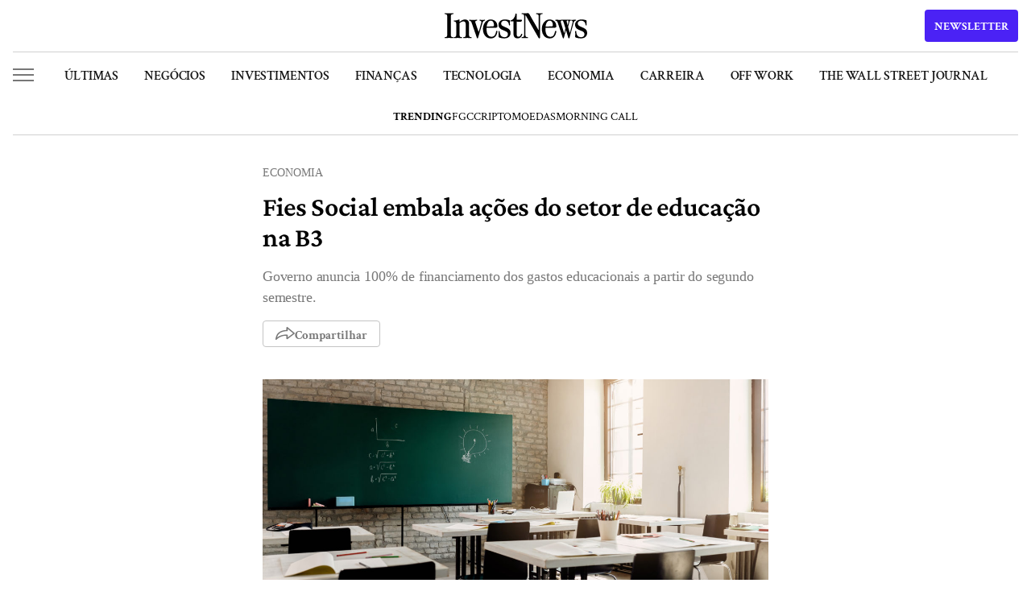

--- FILE ---
content_type: text/html; charset=UTF-8
request_url: https://investnews.com.br/economia/fies-social-embala-acoes-do-setor-de-educacao-na-b3/
body_size: 33108
content:
<!DOCTYPE html>
<html lang="pt-BR" prefix="og: https://ogp.me/ns#">

<head>
	<meta charset="UTF-8">
	<meta name="google-site-verification" content="yT1rKoWz89EuYh7TjpIXGguK4cWeXAEpf1qFl8kP0Bc" />
	<meta name="viewport" id="viewport" content="width=device-width" />
	<meta name="google-site-verification" content="roTpQQ5Qcv4KfDN_kZ5F06wCdETOwNUh2dpd6_7volM" />
		<link rel="preconnect" href="https://www.googletagmanager.com">
<link rel="dns-prefetch" href="//www.googletagmanager.com">
<!-- InvestNews YouTube Schema v2.3.4 LOADED -->

<!-- Search Engine Optimization by Rank Math PRO - https://rankmath.com/ -->
<title>Fies Social embala ações do setor de educação na B3 | InvestNews</title>
<meta name="description" content="Governo anuncia 100% de financiamento dos gastos educacionais a partir do segundo semestre."/>
<meta name="robots" content="follow, index, max-snippet:-1, max-video-preview:-1, max-image-preview:large"/>
<link rel="canonical" href="https://investnews.com.br/economia/fies-social-embala-acoes-do-setor-de-educacao-na-b3/" />
<meta property="og:locale" content="pt_BR" />
<meta property="og:type" content="article" />
<meta property="og:title" content="Fies Social embala ações do setor de educação na B3 | InvestNews" />
<meta property="og:description" content="Governo anuncia 100% de financiamento dos gastos educacionais a partir do segundo semestre." />
<meta property="og:url" content="https://investnews.com.br/economia/fies-social-embala-acoes-do-setor-de-educacao-na-b3/" />
<meta property="og:site_name" content="InvestNews" />
<meta property="article:publisher" content="https://www.facebook.com/investnewsbr/" />
<meta property="article:section" content="Economia" />
<meta property="og:updated_time" content="2025-08-08T16:14:33-03:00" />
<meta property="og:image" content="https://media.investnews.com.br/uploads/2024/02/AdobeStock_371576154-1200x800.jpeg" />
<meta property="og:image:secure_url" content="https://media.investnews.com.br/uploads/2024/02/AdobeStock_371576154-1200x800.jpeg" />
<meta property="og:image:alt" content="Fies Social embala ações do setor de educação na B3" />
<meta property="article:published_time" content="2024-02-19T15:39:21-03:00" />
<meta property="article:modified_time" content="2025-08-08T16:14:33-03:00" />
<meta name="twitter:card" content="summary_large_image" />
<meta name="twitter:title" content="Fies Social embala ações do setor de educação na B3 | InvestNews" />
<meta name="twitter:description" content="Governo anuncia 100% de financiamento dos gastos educacionais a partir do segundo semestre." />
<meta name="twitter:site" content="@@InvestNewsBR" />
<meta name="twitter:creator" content="@@InvestNewsBR" />
<meta name="twitter:image" content="https://media.investnews.com.br/uploads/2024/02/AdobeStock_371576154-1200x800.jpeg" />
<meta name="twitter:label1" content="Written by" />
<meta name="twitter:data1" content="Olivia Bulla" />
<meta name="twitter:label2" content="Time to read" />
<meta name="twitter:data2" content="3 minutes" />
<script type="application/ld+json" class="rank-math-schema-pro">{"@context":"https://schema.org","@graph":[{"@type":"Organization","@id":"https://investnews.com.br/#organization","name":"InvestNews","url":"https://investnews.com.br","sameAs":["https://www.facebook.com/investnewsbr/","https://twitter.com/@InvestNewsBR"],"email":"investnews@easynvest.com.br","logo":{"@type":"ImageObject","@id":"https://investnews.com.br/#logo","url":"https://media.investnews.com.br/uploads/2025/01/Avatar_1000x1000-1-1-300x300-1.png","contentUrl":"https://media.investnews.com.br/uploads/2025/01/Avatar_1000x1000-1-1-300x300-1.png","caption":"InvestNews","inLanguage":"pt-BR","width":"300","height":"300"}},{"@type":"WebSite","@id":"https://investnews.com.br/#website","url":"https://investnews.com.br","name":"InvestNews","publisher":{"@id":"https://investnews.com.br/#organization"},"inLanguage":"pt-BR"},{"@type":"ImageObject","@id":"https://media.investnews.com.br/uploads/2024/02/AdobeStock_371576154.jpeg","url":"https://media.investnews.com.br/uploads/2024/02/AdobeStock_371576154.jpeg","width":"2560","height":"1707","caption":"Sala de aula vazia e iluminada com lousa verde, equa\u00e7\u00f5es matem\u00e1ticas e l\u00e2mpada desenhada. Mesas com livros e l\u00e1pis.","inLanguage":"pt-BR"},{"@type":"BreadcrumbList","@id":"https://investnews.com.br/economia/fies-social-embala-acoes-do-setor-de-educacao-na-b3/#breadcrumb","itemListElement":[{"@type":"ListItem","position":"1","item":{"@id":"https://investnews.com.br","name":"Home"}},{"@type":"ListItem","position":"2","item":{"@id":"https://investnews.com.br/economia/","name":"Economia"}},{"@type":"ListItem","position":"3","item":{"@id":"https://investnews.com.br/economia/fies-social-embala-acoes-do-setor-de-educacao-na-b3/","name":"Fies Social embala a\u00e7\u00f5es do setor de educa\u00e7\u00e3o na B3"}}]},{"@type":"WebPage","@id":"https://investnews.com.br/economia/fies-social-embala-acoes-do-setor-de-educacao-na-b3/#webpage","url":"https://investnews.com.br/economia/fies-social-embala-acoes-do-setor-de-educacao-na-b3/","name":"Fies Social embala a\u00e7\u00f5es do setor de educa\u00e7\u00e3o na B3 | InvestNews","datePublished":"2024-02-19T15:39:21-03:00","dateModified":"2025-08-08T16:14:33-03:00","isPartOf":{"@id":"https://investnews.com.br/#website"},"primaryImageOfPage":{"@id":"https://media.investnews.com.br/uploads/2024/02/AdobeStock_371576154.jpeg"},"inLanguage":"pt-BR","breadcrumb":{"@id":"https://investnews.com.br/economia/fies-social-embala-acoes-do-setor-de-educacao-na-b3/#breadcrumb"}},{"@type":"Person","@id":"https://investnews.com.br/autor/olivia-bulla/","name":"Olivia Bulla","description":"Conhe\u00e7a Ol\u00edvia Bulla, jornalista com 20 anos em Economia e Mercado Financeiro. Mestre em Comunica\u00e7\u00e3o e ex-editora Money Times. Saiba mais!","url":"https://investnews.com.br/autor/olivia-bulla/","image":{"@type":"ImageObject","@id":"https://secure.gravatar.com/avatar/0bd7e154af70951118a8cec6396de39f6b2afcece8da7e7b2d56a0a153fb3319?s=96&amp;d=mm&amp;r=g","url":"https://secure.gravatar.com/avatar/0bd7e154af70951118a8cec6396de39f6b2afcece8da7e7b2d56a0a153fb3319?s=96&amp;d=mm&amp;r=g","caption":"Olivia Bulla","inLanguage":"pt-BR"},"worksFor":{"@id":"https://investnews.com.br/#organization"}},{"@type":"NewsArticle","headline":"Fies Social embala a\u00e7\u00f5es do setor de educa\u00e7\u00e3o na B3 | InvestNews","datePublished":"2024-02-19T15:39:21-03:00","dateModified":"2025-08-08T16:14:33-03:00","articleSection":"Economia","author":{"@id":"https://investnews.com.br/autor/olivia-bulla/","name":"Olivia Bulla"},"publisher":{"@id":"https://investnews.com.br/#organization"},"description":"Governo anuncia 100% de financiamento dos gastos educacionais a partir do segundo semestre.","name":"Fies Social embala a\u00e7\u00f5es do setor de educa\u00e7\u00e3o na B3 | InvestNews","@id":"https://investnews.com.br/economia/fies-social-embala-acoes-do-setor-de-educacao-na-b3/#richSnippet","isPartOf":{"@id":"https://investnews.com.br/economia/fies-social-embala-acoes-do-setor-de-educacao-na-b3/#webpage"},"image":{"@id":"https://media.investnews.com.br/uploads/2024/02/AdobeStock_371576154.jpeg"},"inLanguage":"pt-BR","mainEntityOfPage":{"@id":"https://investnews.com.br/economia/fies-social-embala-acoes-do-setor-de-educacao-na-b3/#webpage"}}]}</script>
<!-- /Rank Math WordPress SEO plugin -->

<link rel='dns-prefetch' href='//www.google.com' />
<link rel='dns-prefetch' href='//media.investnews.com.br' />
<link rel="alternate" type="application/rss+xml" title="Feed para InvestNews &raquo;" href="https://investnews.com.br/feed/" />
<link rel="alternate" type="application/rss+xml" title="Feed de comentários para InvestNews &raquo;" href="https://investnews.com.br/comments/feed/" />
<link rel="alternate" type="application/rss+xml" title="Feed de comentários para InvestNews &raquo; Fies Social embala ações do setor de educação na B3" href="https://investnews.com.br/economia/fies-social-embala-acoes-do-setor-de-educacao-na-b3/feed/" />
<link rel="alternate" title="oEmbed (JSON)" type="application/json+oembed" href="https://investnews.com.br/inv-api/oembed/1.0/embed?url=https%3A%2F%2Finvestnews.com.br%2Feconomia%2Ffies-social-embala-acoes-do-setor-de-educacao-na-b3%2F" />
<link rel="alternate" title="oEmbed (XML)" type="text/xml+oembed" href="https://investnews.com.br/inv-api/oembed/1.0/embed?url=https%3A%2F%2Finvestnews.com.br%2Feconomia%2Ffies-social-embala-acoes-do-setor-de-educacao-na-b3%2F&#038;format=xml" />
<link rel="alternate" type="application/rss+xml" title="InvestNews &raquo; Stories Feed" href="https://investnews.com.br/web-stories/feed/"><script type="0dfab13759d46a32cb65cae8-text/javascript">
var ajaxurl = "https://investnews.com.br/wp/wp-admin/admin-ajax.php";
var siteurl = "https://investnews.com.br/wp";
var homeurl = "https://investnews.com.br";
var themeurl = "https://investnews.com.br/app/themes/investnews";
var themedir = themeurl;
</script>        <meta property="og:image:width" content="1200" />
        <meta property="og:image:height" content="630" />
        <meta name="robots" content="max-image-preview:large">
        <!-- investnews.com.br is managing ads with Advanced Ads 2.0.16 – https://wpadvancedads.com/ --><script id="investnews-ad-ready" type="0dfab13759d46a32cb65cae8-text/javascript">
			window.advanced_ads_ready=function(e,a){a=a||"complete";var d=function(e){return"interactive"===a?"loading"!==e:"complete"===e};d(document.readyState)?e():document.addEventListener("readystatechange",(function(a){d(a.target.readyState)&&e()}),{once:"interactive"===a})},window.advanced_ads_ready_queue=window.advanced_ads_ready_queue||[];		</script>
		<style id='wp-img-auto-sizes-contain-inline-css' type='text/css'>
img:is([sizes=auto i],[sizes^="auto," i]){contain-intrinsic-size:3000px 1500px}
/*# sourceURL=wp-img-auto-sizes-contain-inline-css */
</style>
<style id='classic-theme-styles-inline-css' type='text/css'>
/*! This file is auto-generated */
.wp-block-button__link{color:#fff;background-color:#32373c;border-radius:9999px;box-shadow:none;text-decoration:none;padding:calc(.667em + 2px) calc(1.333em + 2px);font-size:1.125em}.wp-block-file__button{background:#32373c;color:#fff;text-decoration:none}
/*# sourceURL=/wp-includes/css/classic-themes.min.css */
</style>
<link rel='stylesheet' id='global-style-css' href='https://investnews.com.br/app/themes/investnews/assets/css/global.css?ver=ab4a1faa' type='text/css' media='all' />
<link rel='stylesheet' id='newsletter-style-css' href='https://investnews.com.br/app/themes/investnews/assets/css/newsletter.css?ver=ab4a1faa' type='text/css' media='all' />
<link rel='stylesheet' id='font-crimson-pro-style-css' href='https://investnews.com.br/app/themes/investnews/assets/fonts/CrimsonPro/stylesheet.css?ver=ab4a1faa' type='text/css' media='all' />
<link rel='stylesheet' id='font-crimson-text-style-css' href='https://investnews.com.br/app/themes/investnews/assets/fonts/CrimsonText/stylesheet.css?ver=ab4a1faa' type='text/css' media='all' />
<link rel='stylesheet' id='default-post-css-css' href='https://investnews.com.br/app/themes/investnews/assets/css/posts/default.css?ver=ab4a1faa' type='text/css' media='all' />
<link rel='stylesheet' id='related-posts-css-css' href='https://investnews.com.br/app/themes/investnews/components/on-code/related-posts/assets/css/related-posts.css?ver=ab4a1faa' type='text/css' media='all' />
<link rel='stylesheet' id='wp-block-paragraph-css' href='https://investnews.com.br/wp/wp-includes/blocks/paragraph/style.min.css?ver=6.9' type='text/css' media='all' />
<link rel='stylesheet' id='wp-block-list-css' href='https://investnews.com.br/wp/wp-includes/blocks/list/style.min.css?ver=6.9' type='text/css' media='all' />
<link rel='stylesheet' id='wp-block-image-css' href='https://investnews.com.br/wp/wp-includes/blocks/image/style.min.css?ver=6.9' type='text/css' media='all' />
<link rel='stylesheet' id='wp-block-quote-css' href='https://investnews.com.br/wp/wp-includes/blocks/quote/style.min.css?ver=6.9' type='text/css' media='all' />
<link rel='stylesheet' id='wp-block-heading-css' href='https://investnews.com.br/wp/wp-includes/blocks/heading/style.min.css?ver=6.9' type='text/css' media='all' />
<script type="0dfab13759d46a32cb65cae8-text/javascript" src="https://investnews.com.br/wp/wp-includes/js/jquery/jquery.min.js?ver=3.7.1" id="jquery-core-js"></script>
<script type="0dfab13759d46a32cb65cae8-text/javascript" src="https://investnews.com.br/wp/wp-includes/js/jquery/jquery-migrate.min.js?ver=3.4.1" id="jquery-migrate-js"></script>
<script type="0dfab13759d46a32cb65cae8-text/javascript" id="advanced-ads-advanced-js-js-extra">
/* <![CDATA[ */
var advads_options = {"blog_id":"1","privacy":{"enabled":false,"state":"not_needed"}};
//# sourceURL=advanced-ads-advanced-js-js-extra
/* ]]> */
</script>
<script type="0dfab13759d46a32cb65cae8-text/javascript" src="https://investnews.com.br/app/plugins/advanced-ads/public/assets/js/advanced.min.js?ver=2.0.16" id="advanced-ads-advanced-js-js"></script>
<link rel="https://api.w.org/" href="https://investnews.com.br/inv-api/" /><link rel="alternate" title="JSON" type="application/json" href="https://investnews.com.br/inv-api/wp/v2/posts/557841" /><link rel='shortlink' href='https://investnews.com.br/?p=557841' />
<link rel="preload" as="image" href="https://media.investnews.com.br/uploads/2024/02/AdobeStock_371576154-1024x683.jpeg">
		<script type="0dfab13759d46a32cb65cae8-text/javascript">
			var advadsCfpQueue = [];
			var advadsCfpAd = function( adID ) {
				if ( 'undefined' === typeof advadsProCfp ) {
					advadsCfpQueue.push( adID )
				} else {
					advadsProCfp.addElement( adID )
				}
			}
		</script>
		<style>.wp-block-gallery.is-cropped .blocks-gallery-item picture{height:100%;width:100%;}</style><link rel="amphtml" href="https://investnews.com.br/economia/fies-social-embala-acoes-do-setor-de-educacao-na-b3/amp/">    <script type="0dfab13759d46a32cb65cae8-text/javascript">
    // Page-specific GTM optimization
    window.gtmPageConfig = {
        pageType: 'article',
        
        // Critical events that should be tracked immediately
        criticalEvents: ['page_view', 'user_engagement', 'form_submit'],
        
        // Non-critical events that can be delayed
        delayedEvents: ['scroll_tracking', 'video_tracking', 'download_tracking'],
        
        // Initialize page-specific tracking
        init: function() {
            // Add page-specific data to dataLayer
            window.dataLayer = window.dataLayer || [];
            window.dataLayer.push({
                'page_type': this.pageType,
                'content_group1': this.pageType,
                'custom_dimension_1': this.pageType
            });
        }
    };
    
    // Initialize page config
    window.gtmPageConfig.init();
    </script>
    <link rel="icon" href="https://media.investnews.com.br/uploads/2024/03/favicon-96x96.ico" sizes="32x32" />
<link rel="icon" href="https://media.investnews.com.br/uploads/2024/03/favicon.ico" sizes="192x192" />
<link rel="apple-touch-icon" href="https://media.investnews.com.br/uploads/2024/03/favicon.ico" />
<meta name="msapplication-TileImage" content="https://media.investnews.com.br/uploads/2024/03/favicon.ico" />
		<style type="text/css" id="wp-custom-css">
			.single-post .post-content [id^="instagram-embed-"] {
    height: 1060px;
}

@media (max-width: 600px) {
	.single-post .post-content [id^="instagram-embed-"] {
    height: 700px;
	}
}		</style>
			
		<link href='https://www.facebook.com' rel='preconnect' />
	<link href='https://www.google-analytics.com' rel='preconnect' />
	<link href='https://www.ajax.googleapis.com' rel='preconnect' />
	<link href='https://www.googleapis.com' rel='preconnect' />
	<script type="0dfab13759d46a32cb65cae8-text/javascript">
	window.dataLayer = window.dataLayer || [];
	</script>
			<script type="0dfab13759d46a32cb65cae8-text/javascript">
		window.dataLayer.push({"autor":"Olivia Bulla","category":"economia"});
	</script>
		<!-- Google Tag Manager -->
	 <script type="0dfab13759d46a32cb65cae8-text/javascript">(function(w,d,s,l,i){w[l]=w[l]||[];w[l].push({'gtm.start':
new Date().getTime(),event:'gtm.js'});var f=d.getElementsByTagName(s)[0],
j=d.createElement(s),dl=l!='dataLayer'?'&l='+l:'';j.async=true;j.src=
'https://www.googletagmanager.com/gtm.js?id='+i+dl;f.parentNode.insertBefore(j,f);
})(window,document,'script','dataLayer','GTM-WGWPT6C');</script>
	<!-- End Google Tag Manager --->
	 
	<!-- FigPii Asynchronous Tracking Code -->
	<!-- <script>!function(){var n=document.createElement('script');n.crossOrigin='anonymous',n.async='async',n.src='https://tracking-cdn.figpii.com/1738b15aa03cd959b2d170c2b8fcf411.js',document.head.append(n),window._fpEvent=window._fpEvent||[]}();</script> -->
	<!-- End FigPii Asynchronous Tracking Code -->
	<style id='global-styles-inline-css' type='text/css'>
:root{--wp--preset--aspect-ratio--square: 1;--wp--preset--aspect-ratio--4-3: 4/3;--wp--preset--aspect-ratio--3-4: 3/4;--wp--preset--aspect-ratio--3-2: 3/2;--wp--preset--aspect-ratio--2-3: 2/3;--wp--preset--aspect-ratio--16-9: 16/9;--wp--preset--aspect-ratio--9-16: 9/16;--wp--preset--color--black: #000000;--wp--preset--color--cyan-bluish-gray: #abb8c3;--wp--preset--color--white: #ffffff;--wp--preset--color--pale-pink: #f78da7;--wp--preset--color--vivid-red: #cf2e2e;--wp--preset--color--luminous-vivid-orange: #ff6900;--wp--preset--color--luminous-vivid-amber: #fcb900;--wp--preset--color--light-green-cyan: #7bdcb5;--wp--preset--color--vivid-green-cyan: #00d084;--wp--preset--color--pale-cyan-blue: #8ed1fc;--wp--preset--color--vivid-cyan-blue: #0693e3;--wp--preset--color--vivid-purple: #9b51e0;--wp--preset--gradient--vivid-cyan-blue-to-vivid-purple: linear-gradient(135deg,rgb(6,147,227) 0%,rgb(155,81,224) 100%);--wp--preset--gradient--light-green-cyan-to-vivid-green-cyan: linear-gradient(135deg,rgb(122,220,180) 0%,rgb(0,208,130) 100%);--wp--preset--gradient--luminous-vivid-amber-to-luminous-vivid-orange: linear-gradient(135deg,rgb(252,185,0) 0%,rgb(255,105,0) 100%);--wp--preset--gradient--luminous-vivid-orange-to-vivid-red: linear-gradient(135deg,rgb(255,105,0) 0%,rgb(207,46,46) 100%);--wp--preset--gradient--very-light-gray-to-cyan-bluish-gray: linear-gradient(135deg,rgb(238,238,238) 0%,rgb(169,184,195) 100%);--wp--preset--gradient--cool-to-warm-spectrum: linear-gradient(135deg,rgb(74,234,220) 0%,rgb(151,120,209) 20%,rgb(207,42,186) 40%,rgb(238,44,130) 60%,rgb(251,105,98) 80%,rgb(254,248,76) 100%);--wp--preset--gradient--blush-light-purple: linear-gradient(135deg,rgb(255,206,236) 0%,rgb(152,150,240) 100%);--wp--preset--gradient--blush-bordeaux: linear-gradient(135deg,rgb(254,205,165) 0%,rgb(254,45,45) 50%,rgb(107,0,62) 100%);--wp--preset--gradient--luminous-dusk: linear-gradient(135deg,rgb(255,203,112) 0%,rgb(199,81,192) 50%,rgb(65,88,208) 100%);--wp--preset--gradient--pale-ocean: linear-gradient(135deg,rgb(255,245,203) 0%,rgb(182,227,212) 50%,rgb(51,167,181) 100%);--wp--preset--gradient--electric-grass: linear-gradient(135deg,rgb(202,248,128) 0%,rgb(113,206,126) 100%);--wp--preset--gradient--midnight: linear-gradient(135deg,rgb(2,3,129) 0%,rgb(40,116,252) 100%);--wp--preset--font-size--small: 13px;--wp--preset--font-size--medium: 20px;--wp--preset--font-size--large: 36px;--wp--preset--font-size--x-large: 42px;--wp--preset--spacing--20: 0.44rem;--wp--preset--spacing--30: 0.67rem;--wp--preset--spacing--40: 1rem;--wp--preset--spacing--50: 1.5rem;--wp--preset--spacing--60: 2.25rem;--wp--preset--spacing--70: 3.38rem;--wp--preset--spacing--80: 5.06rem;--wp--preset--shadow--natural: 6px 6px 9px rgba(0, 0, 0, 0.2);--wp--preset--shadow--deep: 12px 12px 50px rgba(0, 0, 0, 0.4);--wp--preset--shadow--sharp: 6px 6px 0px rgba(0, 0, 0, 0.2);--wp--preset--shadow--outlined: 6px 6px 0px -3px rgb(255, 255, 255), 6px 6px rgb(0, 0, 0);--wp--preset--shadow--crisp: 6px 6px 0px rgb(0, 0, 0);}:root :where(.is-layout-flow) > :first-child{margin-block-start: 0;}:root :where(.is-layout-flow) > :last-child{margin-block-end: 0;}:root :where(.is-layout-flow) > *{margin-block-start: 24px;margin-block-end: 0;}:root :where(.is-layout-constrained) > :first-child{margin-block-start: 0;}:root :where(.is-layout-constrained) > :last-child{margin-block-end: 0;}:root :where(.is-layout-constrained) > *{margin-block-start: 24px;margin-block-end: 0;}:root :where(.is-layout-flex){gap: 24px;}:root :where(.is-layout-grid){gap: 24px;}body .is-layout-flex{display: flex;}.is-layout-flex{flex-wrap: wrap;align-items: center;}.is-layout-flex > :is(*, div){margin: 0;}body .is-layout-grid{display: grid;}.is-layout-grid > :is(*, div){margin: 0;}.has-black-color{color: var(--wp--preset--color--black) !important;}.has-cyan-bluish-gray-color{color: var(--wp--preset--color--cyan-bluish-gray) !important;}.has-white-color{color: var(--wp--preset--color--white) !important;}.has-pale-pink-color{color: var(--wp--preset--color--pale-pink) !important;}.has-vivid-red-color{color: var(--wp--preset--color--vivid-red) !important;}.has-luminous-vivid-orange-color{color: var(--wp--preset--color--luminous-vivid-orange) !important;}.has-luminous-vivid-amber-color{color: var(--wp--preset--color--luminous-vivid-amber) !important;}.has-light-green-cyan-color{color: var(--wp--preset--color--light-green-cyan) !important;}.has-vivid-green-cyan-color{color: var(--wp--preset--color--vivid-green-cyan) !important;}.has-pale-cyan-blue-color{color: var(--wp--preset--color--pale-cyan-blue) !important;}.has-vivid-cyan-blue-color{color: var(--wp--preset--color--vivid-cyan-blue) !important;}.has-vivid-purple-color{color: var(--wp--preset--color--vivid-purple) !important;}.has-black-background-color{background-color: var(--wp--preset--color--black) !important;}.has-cyan-bluish-gray-background-color{background-color: var(--wp--preset--color--cyan-bluish-gray) !important;}.has-white-background-color{background-color: var(--wp--preset--color--white) !important;}.has-pale-pink-background-color{background-color: var(--wp--preset--color--pale-pink) !important;}.has-vivid-red-background-color{background-color: var(--wp--preset--color--vivid-red) !important;}.has-luminous-vivid-orange-background-color{background-color: var(--wp--preset--color--luminous-vivid-orange) !important;}.has-luminous-vivid-amber-background-color{background-color: var(--wp--preset--color--luminous-vivid-amber) !important;}.has-light-green-cyan-background-color{background-color: var(--wp--preset--color--light-green-cyan) !important;}.has-vivid-green-cyan-background-color{background-color: var(--wp--preset--color--vivid-green-cyan) !important;}.has-pale-cyan-blue-background-color{background-color: var(--wp--preset--color--pale-cyan-blue) !important;}.has-vivid-cyan-blue-background-color{background-color: var(--wp--preset--color--vivid-cyan-blue) !important;}.has-vivid-purple-background-color{background-color: var(--wp--preset--color--vivid-purple) !important;}.has-black-border-color{border-color: var(--wp--preset--color--black) !important;}.has-cyan-bluish-gray-border-color{border-color: var(--wp--preset--color--cyan-bluish-gray) !important;}.has-white-border-color{border-color: var(--wp--preset--color--white) !important;}.has-pale-pink-border-color{border-color: var(--wp--preset--color--pale-pink) !important;}.has-vivid-red-border-color{border-color: var(--wp--preset--color--vivid-red) !important;}.has-luminous-vivid-orange-border-color{border-color: var(--wp--preset--color--luminous-vivid-orange) !important;}.has-luminous-vivid-amber-border-color{border-color: var(--wp--preset--color--luminous-vivid-amber) !important;}.has-light-green-cyan-border-color{border-color: var(--wp--preset--color--light-green-cyan) !important;}.has-vivid-green-cyan-border-color{border-color: var(--wp--preset--color--vivid-green-cyan) !important;}.has-pale-cyan-blue-border-color{border-color: var(--wp--preset--color--pale-cyan-blue) !important;}.has-vivid-cyan-blue-border-color{border-color: var(--wp--preset--color--vivid-cyan-blue) !important;}.has-vivid-purple-border-color{border-color: var(--wp--preset--color--vivid-purple) !important;}.has-vivid-cyan-blue-to-vivid-purple-gradient-background{background: var(--wp--preset--gradient--vivid-cyan-blue-to-vivid-purple) !important;}.has-light-green-cyan-to-vivid-green-cyan-gradient-background{background: var(--wp--preset--gradient--light-green-cyan-to-vivid-green-cyan) !important;}.has-luminous-vivid-amber-to-luminous-vivid-orange-gradient-background{background: var(--wp--preset--gradient--luminous-vivid-amber-to-luminous-vivid-orange) !important;}.has-luminous-vivid-orange-to-vivid-red-gradient-background{background: var(--wp--preset--gradient--luminous-vivid-orange-to-vivid-red) !important;}.has-very-light-gray-to-cyan-bluish-gray-gradient-background{background: var(--wp--preset--gradient--very-light-gray-to-cyan-bluish-gray) !important;}.has-cool-to-warm-spectrum-gradient-background{background: var(--wp--preset--gradient--cool-to-warm-spectrum) !important;}.has-blush-light-purple-gradient-background{background: var(--wp--preset--gradient--blush-light-purple) !important;}.has-blush-bordeaux-gradient-background{background: var(--wp--preset--gradient--blush-bordeaux) !important;}.has-luminous-dusk-gradient-background{background: var(--wp--preset--gradient--luminous-dusk) !important;}.has-pale-ocean-gradient-background{background: var(--wp--preset--gradient--pale-ocean) !important;}.has-electric-grass-gradient-background{background: var(--wp--preset--gradient--electric-grass) !important;}.has-midnight-gradient-background{background: var(--wp--preset--gradient--midnight) !important;}.has-small-font-size{font-size: var(--wp--preset--font-size--small) !important;}.has-medium-font-size{font-size: var(--wp--preset--font-size--medium) !important;}.has-large-font-size{font-size: var(--wp--preset--font-size--large) !important;}.has-x-large-font-size{font-size: var(--wp--preset--font-size--x-large) !important;}
/*# sourceURL=global-styles-inline-css */
</style>
</head>

<body class="wp-singular post-template-default single single-post postid-557841 single-format-standard wp-theme-investnews menu-slim aa-prefix-investnews-ad-">
	<noscript><iframe src="https://www.googletagmanager.com/ns.html?id=GTM-WGWPT6C" height="0" width="0" style="display:none;visibility:hidden"></iframe></noscript>

	
<header id="header-investnews" class="">
        <div class="container fixed">
        <div class="top">
            <div class="side-menu-button short" role="button">
                <span class="bar"></span>
                <span class="bar"></span>
                <span class="bar"></span>
            </div>
            <div class="middle">
                            <a href="https://investnews.com.br" title="Logo InvestNews" class="logo">
                                            <svg xmlns="http://www.w3.org/2000/svg" fill="none" viewBox="0 0 316 57" class="logo-img">
                            <path fill="#000" d="M5.758 7.327c0-1.68-.378-2.844-1.135-3.495-.703-.704-1.92-1.11-3.65-1.219C.324 2.613 0 2.261 0 1.557c0-.271.081-.488.243-.65A1.1 1.1 0 0 1 1.054.58l2.028.082c2.379.216 5.326.325 8.84.325H7.705c3.514 0 6.46-.109 8.84-.325L18.572.58c.325 0 .568.109.73.325.216.163.325.38.325.65 0 .705-.325 1.057-.974 1.057-1.73.109-2.973.515-3.73 1.22-.703.65-1.055 1.815-1.055 3.494v41.777c0 1.68.352 2.871 1.055 3.576.757.65 2 1.03 3.73 1.138.65 0 .974.352.974 1.056 0 .271-.108.515-.325.732-.162.163-.405.244-.73.244l-2.027-.081c-2.38-.217-5.326-.326-8.84-.326h4.217c-3.514 0-6.461.109-8.84.326l-2.028.08c-.324 0-.594-.08-.81-.243A1.19 1.19 0 0 1 0 54.874c0-.704.324-1.056.973-1.056 1.73-.109 2.947-.488 3.65-1.138.757-.705 1.135-1.896 1.135-3.576V7.327ZM52.93 55.443c-3.514 0-6.461.109-8.84.326l-2.028.08c-.324 0-.594-.08-.81-.243a1.19 1.19 0 0 1-.244-.732c0-.704.325-1.056.973-1.056 1.73-.109 2.947-.488 3.65-1.138.757-.705 1.135-1.896 1.135-3.576V25.127c0-2.005-.432-3.55-1.297-4.633-.866-1.138-2.136-1.707-3.812-1.707-1.622 0-3.109.38-4.46 1.138-1.298.705-3.002 1.924-5.11 3.658v-2.439c4.488-4.389 8.759-6.583 12.814-6.583 3.082 0 5.407.867 6.975 2.6 1.568 1.735 2.352 4.146 2.352 7.235l-.081 24.708c0 1.68.35 2.871 1.054 3.576.757.65 2 1.03 3.73 1.138.65 0 .974.352.974 1.056 0 .271-.108.515-.325.732-.162.163-.405.244-.73.244l-2.027-.081c-2.38-.217-5.326-.326-8.84-.326h4.947Zm-21.086 0c-3.515 0-6.462.109-8.84.326l-2.028.08c-.325 0-.595-.08-.811-.243a1.19 1.19 0 0 1-.243-.732c0-.704.324-1.056.973-1.056 1.73-.109 2.947-.488 3.65-1.138.756-.705 1.135-1.896 1.135-3.576v-25.44c0-2.926-1.46-4.497-4.38-4.714-.703-.108-1.054-.46-1.054-1.057 0-.27.081-.487.243-.65.217-.217.487-.325.811-.325 2-.054 3.704-.217 5.11-.488 1.405-.27 2.92-.785 4.542-1.544.648-.325 1.162-.406 1.54-.244.433.109.65.488.65 1.138v33.324c0 1.68.35 2.871 1.053 3.576.758.65 2.001 1.03 3.731 1.138.649 0 .973.352.973 1.056 0 .271-.108.515-.324.732-.162.163-.405.244-.73.244l-2.027-.081c-2.38-.217-5.326-.326-8.84-.326h4.866ZM72.909 56.5c-.595 0-1.027-.38-1.298-1.138L60.014 22.12c-.54-1.626-1.163-2.79-1.865-3.495-.65-.759-1.595-1.22-2.839-1.382-.703-.108-1.054-.46-1.054-1.056 0-.65.351-.976 1.054-.976l1.784.081c1.73.217 3.704.326 5.92.326.812 0 1.65-.027 2.515-.082.865-.054 1.703-.108 2.514-.162l3.244-.163c.27 0 .487.081.649.244.216.163.324.38.324.65 0 .542-.297.867-.892.976-1.622.325-2.676.84-3.163 1.544-.432.704-.432 1.68 0 2.926l6.65 19.262c.109.217.217.407.325.57.108.108.216.162.324.162.27 0 .46-.27.568-.813l5.272-19.181c.324-1.246.243-2.222-.244-2.926-.432-.705-1.405-1.22-2.92-1.544-.594-.163-.891-.488-.891-.976 0-.27.08-.487.243-.65.216-.163.46-.244.73-.244.486 0 1.324.054 2.514.163 1.297.108 2.379.162 3.244.162l2.433-.162 2.27-.163c.704 0 1.055.325 1.055.975 0 .596-.351.949-1.054 1.057-1.19.109-2.163.542-2.92 1.3-.703.76-1.297 1.951-1.784 3.577l-9.975 33.242c-.27.759-.65 1.138-1.136 1.138Zm29.74 0c-3.947 0-7.273-.975-9.976-2.926-2.65-2.005-4.623-4.606-5.92-7.802-1.244-3.198-1.866-6.665-1.866-10.404 0-3.847.757-7.342 2.271-10.485 1.514-3.197 3.596-5.716 6.245-7.559 2.65-1.842 5.596-2.763 8.84-2.763 2.974 0 5.569.65 7.786 1.95 2.271 1.301 4.001 3.09 5.19 5.365 1.244 2.221 1.866 4.714 1.866 7.477 0 1.03-.271 1.87-.811 2.52-.487.596-1.244.894-2.271.894h-26.52V30.41l19.14-.488c.919-.054 1.595-.298 2.027-.731.487-.488.73-1.246.73-2.276 0-2.98-.649-5.337-1.946-7.071-1.244-1.788-2.92-2.682-5.029-2.682-2.92 0-5.244 1.68-6.974 5.039-1.677 3.36-2.514 7.992-2.514 13.898 0 4.823.892 8.832 2.676 12.03 1.838 3.196 4.595 4.795 8.272 4.795 2.812 0 5.029-.921 6.651-2.764 1.676-1.896 2.892-4.93 3.649-9.103.216-.92.73-1.354 1.541-1.3.541 0 .919.19 1.135.569.217.38.271.894.163 1.544-1.785 9.753-6.57 14.63-14.355 14.63Zm29.474 0c-3.838 0-7.407-.596-10.705-1.788-.703-.217-1.217-.542-1.541-.975-.27-.488-.378-1.111-.324-1.87.216-2.492.216-5.987 0-10.484-.054-.434.027-.76.243-.976.27-.217.595-.325.973-.325.703 0 1.081.38 1.136 1.138.378 4.497 1.486 7.721 3.325 9.672 1.892 1.95 4.433 2.926 7.623 2.926 2.325 0 4.136-.596 5.434-1.788 1.298-1.192 1.947-2.845 1.947-4.958 0-1.517-.46-2.818-1.379-3.902-.919-1.083-2.298-2.004-4.136-2.763l-7.137-3.007c-5.461-2.33-8.192-5.988-8.192-10.973 0-3.576 1.298-6.448 3.893-8.615 2.596-2.167 6.083-3.251 10.462-3.251 3.731 0 7.083.542 10.057 1.625.757.271 1.108.949 1.054 2.032-.162 2.005-.135 4.769.081 8.29.055.38-.027.678-.243.895a1.099 1.099 0 0 1-.811.325c-.703 0-1.108-.38-1.217-1.138-.324-2.98-1.297-5.256-2.919-6.827-1.622-1.626-3.839-2.466-6.65-2.52-2.379-.054-4.272.488-5.677 1.626-1.406 1.083-2.109 2.546-2.109 4.389 0 1.408.351 2.628 1.054 3.657.757.976 2.028 1.87 3.812 2.682l8.678 3.983c2.595 1.192 4.46 2.655 5.596 4.389 1.135 1.68 1.703 3.766 1.703 6.258 0 3.685-1.244 6.665-3.731 8.94-2.487 2.222-5.92 3.333-10.3 3.333Zm29.788-.081c-2.974 0-5.245-.813-6.813-2.439-1.568-1.68-2.352-4.064-2.352-7.152v-27.96l-6.083-.324c-.324 0-.594-.082-.811-.244a1.191 1.191 0 0 1-.243-.732c0-.542.351-.894 1.054-1.056 2.812-.813 5.11-2.466 6.894-4.958 1.838-2.493 2.947-5.392 3.325-8.697.054-.433.216-.786.487-1.057.27-.27.622-.406 1.054-.406.433 0 .757.136.973.406.271.271.406.65.406 1.138v12.273h10.137c.595 0 1.001.081 1.217.244.27.163.405.542.405 1.138 0 .759-.405 1.49-1.216 2.194-.757.65-1.703.949-2.838.894l-7.705-.406v28.284c0 1.789.324 3.116.973 3.983.703.813 1.784 1.22 3.244 1.22 1.244 0 2.325-.462 3.244-1.382.973-.976 1.784-2.412 2.433-4.308.217-.65.649-.948 1.298-.894.486 0 .811.217.973.65.216.38.216.894 0 1.544-1.027 3.035-2.487 5.148-4.379 6.34-1.839 1.138-3.731 1.707-5.677 1.707Zm45.593-19.263a.947.947 0 0 1 .162.244c.108.217.27.325.486.325.217 0 .325-.217.325-.65V7.327c0-1.68-.379-2.844-1.136-3.495-.702-.704-1.919-1.11-3.649-1.219-.649 0-.973-.352-.973-1.056 0-.271.081-.488.243-.65.216-.217.486-.326.811-.326l2.027.082c2.379.216 5.326.325 8.84.325h-9.407c3.514 0 6.461-.109 8.84-.325L216.1.58c.325 0 .568.109.73.325.216.163.325.38.325.65 0 .705-.325 1.057-.974 1.057-1.73.109-2.973.515-3.73 1.22-.703.65-1.055 1.815-1.055 3.494v47.629c0 .487-.162.867-.486 1.138-.271.27-.622.406-1.055.406-.648 0-1.162-.325-1.541-.975L180.091 6.108c-.216-.325-.405-.488-.568-.488-.27 0-.405.19-.405.57v42.914c0 1.68.351 2.871 1.054 3.576.757.65 2.001 1.03 3.731 1.138.649 0 .973.352.973 1.056 0 .271-.108.515-.324.732-.162.163-.406.244-.73.244l-2.028-.081c-2.379-.217-5.325-.326-8.84-.326h9.408c-3.514 0-6.461.109-8.84.326l-2.028.08c-.324 0-.594-.08-.811-.243a1.191 1.191 0 0 1-.243-.732c0-.704.324-1.056.973-1.056 1.73-.109 2.947-.488 3.65-1.138.757-.705 1.135-1.896 1.135-3.576V7.327c0-1.734-.351-2.953-1.054-3.657-.703-.705-1.892-1.057-3.568-1.057-.649 0-.974-.352-.974-1.056 0-.271.081-.488.243-.65.217-.217.487-.326.812-.326.648 0 1.676.054 3.081.163 1.622.108 3.001.162 4.137.162.648 0 1.567-.054 2.757-.162A16.268 16.268 0 0 1 184.471.5c.865 0 1.541.217 2.027.65.487.38 1.081 1.192 1.785 2.439l19.221 33.567ZM233.178 56.5c-3.946 0-7.272-.975-9.976-2.926-2.649-2.005-4.623-4.606-5.92-7.802-1.244-3.198-1.865-6.665-1.865-10.404 0-3.847.757-7.342 2.271-10.485 1.513-3.197 3.595-5.716 6.244-7.559 2.65-1.842 5.595-2.763 8.841-2.763 2.972 0 5.569.65 7.786 1.95 2.271 1.301 4.001 3.09 5.189 5.365 1.245 2.221 1.866 4.714 1.866 7.477 0 1.03-.271 1.87-.81 2.52-.487.596-1.245.894-2.272.894h-26.52V30.41l19.14-.488c.919-.054 1.595-.298 2.028-.731.487-.488.73-1.246.73-2.276 0-2.98-.649-5.337-1.948-7.071-1.243-1.788-2.918-2.682-5.028-2.682-2.92 0-5.243 1.68-6.974 5.039-1.676 3.36-2.514 7.992-2.514 13.898 0 4.823.892 8.832 2.676 12.03 1.837 3.196 4.596 4.795 8.271 4.795 2.813 0 5.03-.921 6.653-2.764 1.675-1.896 2.892-4.93 3.648-9.103.216-.92.731-1.354 1.541-1.3.541 0 .919.19 1.135.569.217.38.271.894.162 1.544-1.784 9.753-6.568 14.63-14.354 14.63Zm41.066-35.518c.597-2.818.028-4.227-1.702-4.227-.865 0-1.459.353-1.784 1.057-.271.704-.217 1.707.161 3.007l6.084 22.026c.161.542.35.813.566.813.217 0 .408-.27.569-.813l5.271-20.725c.487-1.788.433-3.116-.161-3.983-.542-.867-1.514-1.3-2.92-1.3-1.298 0-2.244.406-2.838 1.219-.542.813-.974 1.842-1.298 3.088l-3.083 12.11-1.134-1.462 2.269-10.81Zm-9.975 21.945c.109.433.216.758.325.975.162.163.324.244.487.244.217 0 .433-.407.649-1.22l3.161-13.491 1.867 1.788-6.407 24.14c-.162.758-.542 1.137-1.136 1.137-.594 0-1.026-.38-1.297-1.138L250.887 22.12c-.54-1.626-1.134-2.79-1.785-3.495-.648-.759-1.62-1.22-2.917-1.382-.704-.108-1.056-.46-1.056-1.056 0-.65.352-.976 1.056-.976l1.702.081 6.812.082 7.463-.082c1.675-.054 4.053-.08 7.137-.08 2.378 0 4.162.026 5.353.08l7.783.082 6.327-.082a16.301 16.301 0 0 1 1.623-.08c.703 0 1.054.324 1.054.974 0 .596-.351.949-1.054 1.057-2.271.325-3.812 1.95-4.622 4.877l-9.004 33.242c-.161.759-.542 1.138-1.136 1.138-.594 0-1.026-.38-1.297-1.138L263.541 20.25c-.38-1.192-.84-2.059-1.379-2.6-.488-.542-1.191-.813-2.11-.813-1.081 0-1.839.406-2.272 1.219-.432.758-.457 1.815-.079 3.17l6.568 21.7Zm37.63 13.573c-3.84 0-7.408-.596-10.706-1.788-.703-.217-1.218-.542-1.541-.975-.271-.488-.378-1.111-.325-1.87.216-2.492.216-5.987 0-10.484-.053-.434.027-.76.243-.976.271-.217.596-.325.974-.325.703 0 1.081.38 1.136 1.138.378 4.497 1.486 7.721 3.325 9.672 1.891 1.95 4.433 2.926 7.622 2.926 2.326 0 4.138-.596 5.435-1.788 1.297-1.192 1.946-2.845 1.946-4.958 0-1.517-.46-2.818-1.38-3.902-.917-1.083-2.296-2.004-4.135-2.763l-7.137-3.007c-5.46-2.33-8.191-5.988-8.191-10.973 0-3.576 1.297-6.448 3.894-8.615 2.595-2.167 6.081-3.251 10.46-3.251 3.733 0 7.085.542 10.057 1.625.758.271 1.109.949 1.054 2.032-.162 2.005-.134 4.769.082 8.29.055.38-.027.678-.244.895a1.098 1.098 0 0 1-.81.325c-.703 0-1.108-.38-1.217-1.138-.324-2.98-1.298-5.256-2.92-6.827-1.621-1.626-3.838-2.466-6.651-2.52-2.378-.054-4.269.488-5.676 1.626-1.406 1.083-2.109 2.546-2.109 4.389 0 1.408.352 2.628 1.056 3.657.755.976 2.027 1.87 3.812 2.682l8.675 3.983c2.597 1.192 4.461 2.655 5.597 4.389 1.136 1.68 1.705 3.766 1.705 6.258 0 3.685-1.245 6.665-3.733 8.94-2.485 2.222-5.92 3.333-10.298 3.333Z" />
                        </svg>
                                    </a>
                                        </div>
                                            <button class="logo-button" type="button" id="newsletter-modal-trigger">
                    <span class="button-text">
                        Newsletter                    </span>
                </button>
                    </div>
        <div class="mid">
            <div class="side-menu-button" role="button">
                <span class="bar"></span>
                <span class="bar"></span>
                <span class="bar"></span>
            </div>
            <div class="header-menu-container"><ul id="header-menu" class="header-menu"><li id="menu-item-644374" class="menu-item menu-item-type-custom menu-item-object-custom menu-item-644374"><a href="/ultimas/">Últimas</a></li>
<li id="menu-item-560638" class="menu-item menu-item-type-taxonomy menu-item-object-category menu-item-560638"><a href="https://investnews.com.br/negocios/">Negócios</a></li>
<li id="menu-item-681947" class="menu-item menu-item-type-taxonomy menu-item-object-category menu-item-681947"><a href="https://investnews.com.br/investimentos/">Investimentos</a></li>
<li id="menu-item-560639" class="menu-item menu-item-type-taxonomy menu-item-object-category menu-item-560639"><a href="https://investnews.com.br/financas/">Finanças</a></li>
<li id="menu-item-644377" class="menu-item menu-item-type-taxonomy menu-item-object-category menu-item-644377"><a href="https://investnews.com.br/tecnologia/">Tecnologia</a></li>
<li id="menu-item-560637" class="menu-item menu-item-type-taxonomy menu-item-object-category current-post-ancestor current-menu-parent current-post-parent menu-item-560637"><a href="https://investnews.com.br/economia/">Economia</a></li>
<li id="menu-item-644380" class="menu-item menu-item-type-taxonomy menu-item-object-category menu-item-644380"><a href="https://investnews.com.br/carreira/">Carreira</a></li>
<li id="menu-item-644381" class="menu-item menu-item-type-taxonomy menu-item-object-category menu-item-644381"><a href="https://investnews.com.br/off-work/">Off Work</a></li>
<li id="menu-item-644383" class="menu-item menu-item-type-taxonomy menu-item-object-category menu-item-644383"><a href="https://investnews.com.br/the-wall-street-journal/">The Wall Street Journal</a></li>
</ul></div>        </div>
    </div>

    <div class="side-menu-area">
        <div class="container">
            <div class="side-menu">
                <div class="container side-menu-container">
                    <div class="side-menu-side">
                        <div class="search">
                            <form role="search" method="get" id="search-form" class="search-form">
                                <div class="content">
                                    <label class="screen-reader-text" for="s">Busca</label>
                                    <input type="text" id="search-input" placeholder="Busca" value="" name="s" id="s" />

                                    <button type="submit" id="search-submit" value="Search">
                                        <svg width="19" height="22" viewBox="0 0 19 22" fill="none" xmlns="http://www.w3.org/2000/svg">
                                            <path d="M17.9417 19.8486L11.919 12.7746C11.6333 12.4403 11.6476 11.946 11.9447 11.6203C13.059 10.3975 13.7018 8.7404 13.5847 6.93474C13.3761 3.69485 10.7019 1.11207 7.45918 1.00351C3.72216 0.880652 0.670827 4.00341 0.905105 7.76043C1.1051 10.9318 3.66502 13.4917 6.83634 13.6917C7.84774 13.7545 8.81342 13.5802 9.67911 13.2174C10.022 13.0745 10.4191 13.1774 10.6619 13.4602L16.8732 20.7543C17.0132 20.9171 17.2074 21 17.4074 21C17.5674 21 17.7303 20.9457 17.8617 20.8343C18.156 20.5829 18.1903 20.1429 17.9417 19.8486ZM2.29363 7.35473C2.29363 4.62339 4.51642 2.40346 7.2449 2.40346C9.97338 2.40346 12.1962 4.62625 12.1962 7.35473C12.1962 10.0832 9.97338 12.306 7.2449 12.306C4.51642 12.306 2.29363 10.0832 2.29363 7.35473Z" fill="#777777" stroke="#777777" />
                                        </svg>
                                    </button>
                                </div>
                            </form>
                        </div>
                                                                            <ul class="side-menu-side-list">
                                                                                                                                                <li class="item">
                                            <a class="item-link" href="/autores/" title="Autores" target="_self">Autores</a>
                                        </li>
                                                                                                                                                                                    <li class="item">
                                            <a class="item-link" href="https://investnews.com.br/politica-de-privacidade/" title="Política de Privacidade" target="_self">Política de Privacidade</a>
                                        </li>
                                                                                                                                                                                    <li class="item">
                                            <a class="item-link" href="https://investnews.com.br/quem-somos/" title="Quem somos" target="_self">Quem somos</a>
                                        </li>
                                                                                                </ul>
                                            </div>
                    <div class="menu-content">
                        <div class="side-menu-header-container"><ul id="side-menu-header" class="side-menu-header"><li id="menu-item-644231" class="menu-item menu-item-type-custom menu-item-object-custom menu-item-has-children menu-item-644231"><a>Notícias</a>
<ul class="sub-menu">
	<li id="menu-item-644232" class="menu-item menu-item-type-taxonomy menu-item-object-category menu-item-644232"><a href="https://investnews.com.br/negocios/">Negócios</a></li>
	<li id="menu-item-644233" class="menu-item menu-item-type-taxonomy menu-item-object-category menu-item-644233"><a href="https://investnews.com.br/financas/">Finanças</a></li>
	<li id="menu-item-644234" class="menu-item menu-item-type-taxonomy menu-item-object-category menu-item-644234"><a href="https://investnews.com.br/tecnologia/">Tecnologia</a></li>
	<li id="menu-item-644235" class="menu-item menu-item-type-taxonomy menu-item-object-category current-post-ancestor current-menu-parent current-post-parent menu-item-644235"><a href="https://investnews.com.br/economia/">Economia</a></li>
	<li id="menu-item-644236" class="menu-item menu-item-type-taxonomy menu-item-object-category menu-item-644236"><a href="https://investnews.com.br/opiniao/">Opinião</a></li>
	<li id="menu-item-644237" class="menu-item menu-item-type-taxonomy menu-item-object-category menu-item-644237"><a href="https://investnews.com.br/carreira/">Carreira</a></li>
	<li id="menu-item-644238" class="menu-item menu-item-type-taxonomy menu-item-object-category menu-item-644238"><a href="https://investnews.com.br/off-work/">Off Work</a></li>
	<li id="menu-item-644239" class="menu-item menu-item-type-taxonomy menu-item-object-category menu-item-644239"><a href="https://investnews.com.br/the-wall-street-journal/">The Wall Street Journal</a></li>
	<li id="menu-item-644240" class="menu-item menu-item-type-custom menu-item-object-custom menu-item-644240"><a href="/ultimas/">Últimas Notícias</a></li>
</ul>
</li>
<li id="menu-item-644241" class="menu-item menu-item-type-post_type menu-item-object-page menu-item-has-children menu-item-644241"><a href="https://investnews.com.br/ferramentas/">Ferramentas</a>
<ul class="sub-menu">
	<li id="menu-item-644242" class="menu-item menu-item-type-post_type menu-item-object-page menu-item-644242"><a href="https://investnews.com.br/ferramentas/calculadoras/">Calculadoras</a></li>
	<li id="menu-item-644243" class="menu-item menu-item-type-post_type menu-item-object-page menu-item-644243"><a href="https://investnews.com.br/ferramentas/comparadores/">Comparadores</a></li>
	<li id="menu-item-644244" class="menu-item menu-item-type-post_type menu-item-object-page menu-item-644244"><a href="https://investnews.com.br/ferramentas/simuladores/">Simuladores</a></li>
</ul>
</li>
<li id="menu-item-644245" class="menu-item menu-item-type-post_type menu-item-object-page menu-item-has-children menu-item-644245"><a href="https://investnews.com.br/cotacao/">Cotações</a>
<ul class="sub-menu">
	<li id="menu-item-644246" class="menu-item menu-item-type-custom menu-item-object-custom menu-item-644246"><a href="/cotacao/cambio/">Câmbio</a></li>
	<li id="menu-item-644247" class="menu-item menu-item-type-custom menu-item-object-custom menu-item-644247"><a href="/cotacao/">Ibovespa</a></li>
	<li id="menu-item-644248" class="menu-item menu-item-type-custom menu-item-object-custom menu-item-644248"><a href="/cotacao-criptomoeda/">Criptomoedas</a></li>
</ul>
</li>
<li id="menu-item-644249" class="menu-item menu-item-type-custom menu-item-object-custom menu-item-has-children menu-item-644249"><a>Descubra</a>
<ul class="sub-menu">
	<li id="menu-item-669195" class="menu-item menu-item-type-custom menu-item-object-custom menu-item-669195"><a href="https://investnews.beehiiv.com/" target="_blank" rel="noopener noreferrer">Newsletter</a></li>
	<li id="menu-item-644251" class="menu-item menu-item-type-custom menu-item-object-custom menu-item-644251"><a href="/guias/">Guias de investimento</a></li>
	<li id="menu-item-644252" class="menu-item menu-item-type-custom menu-item-object-custom menu-item-644252"><a href="/perfis/">Perfis</a></li>
</ul>
</li>
<li id="menu-item-644253" class="menu-item menu-item-type-custom menu-item-object-custom menu-item-has-children menu-item-644253"><a>Conteúdo de marca</a>
<ul class="sub-menu">
	<li id="menu-item-730401" class="menu-item menu-item-type-custom menu-item-object-custom menu-item-730401"><a href="https://investnews.com.br/patrocinados/nubank/">Nubank</a></li>
	<li id="menu-item-644254" class="menu-item menu-item-type-custom menu-item-object-custom menu-item-644254"><a href="https://investnews.com.br/patrocinados/nubank-cripto/" title="Nubank">Nubank Cripto</a></li>
	<li id="menu-item-732516" class="menu-item menu-item-type-custom menu-item-object-custom menu-item-732516"><a href="https://investnews.com.br/patrocinados/nu-empresas/">Nu Empresas</a></li>
</ul>
</li>
</ul></div>                    </div>
                </div>
                <div class="container side-menu-mobile-container">
                    <div class="side-menu-side">
                        <div class="search">
                            <form role="search" method="get" id="search-form-mobile" class="search-form">
                                <div class="content">
                                    <label class="screen-reader-text" for="s">Busca</label>
                                    <input type="text" id="search-input-mobile" placeholder="Busca" value="" name="s" id="s" />

                                    <button type="submit" id="search-submit-mobile" value="Search">
                                        <svg width="19" height="22" viewBox="0 0 19 22" fill="none" xmlns="http://www.w3.org/2000/svg">
                                            <path d="M17.9417 19.8486L11.919 12.7746C11.6333 12.4403 11.6476 11.946 11.9447 11.6203C13.059 10.3975 13.7018 8.7404 13.5847 6.93474C13.3761 3.69485 10.7019 1.11207 7.45918 1.00351C3.72216 0.880652 0.670827 4.00341 0.905105 7.76043C1.1051 10.9318 3.66502 13.4917 6.83634 13.6917C7.84774 13.7545 8.81342 13.5802 9.67911 13.2174C10.022 13.0745 10.4191 13.1774 10.6619 13.4602L16.8732 20.7543C17.0132 20.9171 17.2074 21 17.4074 21C17.5674 21 17.7303 20.9457 17.8617 20.8343C18.156 20.5829 18.1903 20.1429 17.9417 19.8486ZM2.29363 7.35473C2.29363 4.62339 4.51642 2.40346 7.2449 2.40346C9.97338 2.40346 12.1962 4.62625 12.1962 7.35473C12.1962 10.0832 9.97338 12.306 7.2449 12.306C4.51642 12.306 2.29363 10.0832 2.29363 7.35473Z" fill="#777777" stroke="#777777" />
                                        </svg>
                                    </button>
                                </div>
                            </form>
                        </div>
                    </div>
                    <div class="menu-content">
                        <div class="side-menu-header-mobile-container"><ul id="side-menu-header-mobile" class="side-menu-header-mobile"><li id="menu-item-644261" class="menu-item menu-item-type-custom menu-item-object-custom menu-item-644261"><a href="/ultimas/">Últimas</a></li>
<li id="menu-item-644262" class="menu-item menu-item-type-taxonomy menu-item-object-category menu-item-644262"><a href="https://investnews.com.br/negocios/">Negócios</a></li>
<li id="menu-item-681949" class="menu-item menu-item-type-taxonomy menu-item-object-category menu-item-681949"><a href="https://investnews.com.br/investimentos/">Investimentos</a></li>
<li id="menu-item-644263" class="menu-item menu-item-type-taxonomy menu-item-object-category menu-item-644263"><a href="https://investnews.com.br/financas/">Finanças</a></li>
<li id="menu-item-644264" class="menu-item menu-item-type-taxonomy menu-item-object-category menu-item-644264"><a href="https://investnews.com.br/tecnologia/">Tecnologia</a></li>
<li id="menu-item-644265" class="menu-item menu-item-type-taxonomy menu-item-object-category current-post-ancestor current-menu-parent current-post-parent menu-item-644265"><a href="https://investnews.com.br/economia/">Economia</a></li>
<li id="menu-item-644266" class="menu-item menu-item-type-taxonomy menu-item-object-category menu-item-644266"><a href="https://investnews.com.br/carreira/">Carreira</a></li>
<li id="menu-item-644267" class="menu-item menu-item-type-taxonomy menu-item-object-category menu-item-644267"><a href="https://investnews.com.br/off-work/">Off Work</a></li>
<li id="menu-item-644268" class="menu-item menu-item-type-taxonomy menu-item-object-category menu-item-644268"><a href="https://investnews.com.br/the-wall-street-journal/">The Wall Street Journal</a></li>
<li id="menu-item-644269" class="menu-item menu-item-type-post_type menu-item-object-page menu-item-has-children menu-item-644269"><a href="https://investnews.com.br/ferramentas/">Ferramentas</a>
<ul class="sub-menu">
	<li id="menu-item-644270" class="menu-item menu-item-type-post_type menu-item-object-page menu-item-644270"><a href="https://investnews.com.br/ferramentas/calculadoras/">Calculadoras</a></li>
	<li id="menu-item-644271" class="menu-item menu-item-type-post_type menu-item-object-page menu-item-644271"><a href="https://investnews.com.br/ferramentas/comparadores/">Comparadores</a></li>
	<li id="menu-item-644272" class="menu-item menu-item-type-post_type menu-item-object-page menu-item-644272"><a href="https://investnews.com.br/ferramentas/simuladores/">Simuladores</a></li>
</ul>
</li>
<li id="menu-item-644273" class="menu-item menu-item-type-post_type menu-item-object-page menu-item-has-children menu-item-644273"><a href="https://investnews.com.br/cotacao/">Cotações</a>
<ul class="sub-menu">
	<li id="menu-item-644274" class="menu-item menu-item-type-custom menu-item-object-custom menu-item-644274"><a href="/cotacao/">Ibovespa</a></li>
	<li id="menu-item-644275" class="menu-item menu-item-type-custom menu-item-object-custom menu-item-644275"><a href="/cotacao-criptomoeda/">Criptomoedas</a></li>
</ul>
</li>
<li id="menu-item-644276" class="menu-item menu-item-type-custom menu-item-object-custom menu-item-644276"><a href="/perfis/">Perfis</a></li>
<li id="menu-item-644277" class="menu-item menu-item-type-custom menu-item-object-custom menu-item-644277"><a href="/guias/">Guias de investimento</a></li>
<li id="menu-item-644278" class="menu-item menu-item-type-custom menu-item-object-custom menu-item-has-children menu-item-644278"><a>Conteúdo de marca</a>
<ul class="sub-menu">
	<li id="menu-item-644291" class="menu-item menu-item-type-custom menu-item-object-custom menu-item-644291"><a href="https://investnews.com.br/patrocinados/nubank/">Nubank</a></li>
	<li id="menu-item-732522" class="menu-item menu-item-type-custom menu-item-object-custom menu-item-732522"><a href="https://investnews.com.br/patrocinados/nubank-cripto/">Nubank Cripto</a></li>
	<li id="menu-item-732523" class="menu-item menu-item-type-custom menu-item-object-custom menu-item-732523"><a href="https://investnews.com.br/patrocinados/nu-empresas/">Nu Empresas</a></li>
</ul>
</li>
</ul></div>                    </div>
                                                                <ul class="side-menu-side-list">
                                                                                                                                <li class="item">
                                        <a class="item-link" href="/autores/" title="Autores" target="_self">Autores</a>
                                    </li>
                                                                                                                                                                <li class="item">
                                        <a class="item-link" href="https://investnews.com.br/politica-de-privacidade/" title="Política de Privacidade" target="_self">Política de Privacidade</a>
                                    </li>
                                                                                                                                                                <li class="item">
                                        <a class="item-link" href="https://investnews.com.br/quem-somos/" title="Quem somos" target="_self">Quem somos</a>
                                    </li>
                                                                                    </ul>
                                                                <div class="social-networks">
                                                            <a class="item-link" href="https://www.facebook.com/investnewsbr/?locale=pt_BR" title="Facebook" target="_self">
                                    <img width="8" height="15" src="https://media.investnews.com.br/uploads/2025/02/Facebook.png" class="attachment-full size-full" alt="Cruz branca." decoding="async" />                                </a>
                                                            <a class="item-link" href="https://www.youtube.com/channel/UCo0jMsIPccAXghE_FCWIdNg" title="YouTube" target="_self">
                                    <img width="20" height="15" src="https://media.investnews.com.br/uploads/2025/02/YouTube.png" class="attachment-full size-full" alt="Botão de play preto." decoding="async" />                                </a>
                                                            <a class="item-link" href="https://br.linkedin.com/company/investnewsbr" title="LinkedIn" target="_self">
                                    <img width="14" height="15" src="https://media.investnews.com.br/uploads/2025/02/LinkedIn.png" class="attachment-full size-full" alt="Letra ñ em negrito." decoding="async" />                                </a>
                                                            <a class="item-link" href="https://www.instagram.com/investnewsbr/" title="Instagram" target="_self">
                                    <img width="16" height="17" src="https://media.investnews.com.br/uploads/2025/02/Instagram-1.png" class="attachment-full size-full" alt="Ícone pixelado preto: círculo com um quadrado menor no centro." decoding="async" />                                </a>
                                                            <a class="item-link" href="https://www.tiktok.com/@investnewsbr" title="TikTok" target="_self">
                                    <img width="14" height="17" src="https://media.investnews.com.br/uploads/2025/02/TikTok-1.png" class="attachment-full size-full" alt="Ícone de nota musical: uma colcheia." decoding="async" />                                </a>
                                                    </div>
                                    </div>
            </div>
        </div>
        <div class="trending">
            <div class="container">
                <div class="menu-links-em-alta-container"><ul id="menu-links-em-alta" class="trending-menu-header"><li id="menu-item-title" class="menu-item menu-item-type-custom menu-item-object-custom">TRENDING</li><li id="menu-item-645359" class="menu-item menu-item-type-custom menu-item-object-custom menu-item-645359"><a href="https://investnews.com.br/tag/fgc/" title="Investir para viver">FGC</a></li>
<li id="menu-item-539057" class="menu-item menu-item-type-custom menu-item-object-custom menu-item-539057"><a href="https://investnews.com.br/tag/criptomoedas/">Criptomoedas</a></li>
<li id="menu-item-724946" class="menu-item menu-item-type-custom menu-item-object-custom menu-item-724946"><a href="https://investnews.com.br/tag/morning-call/">Morning call</a></li>
</ul></div>            </div>
        </div>
    </div>

    <div class="sticky">
        <div class="container top">
            <div class="side-menu-button short" role="button">
                <span class="bar"></span>
                <span class="bar"></span>
                <span class="bar"></span>
            </div>
            <div class="middle">
                            <a href="https://investnews.com.br" title="Logo InvestNews" class="logo">
                                            <svg xmlns="http://www.w3.org/2000/svg" fill="none" viewBox="0 0 316 57" class="logo-img">
                            <path fill="#000" d="M5.758 7.327c0-1.68-.378-2.844-1.135-3.495-.703-.704-1.92-1.11-3.65-1.219C.324 2.613 0 2.261 0 1.557c0-.271.081-.488.243-.65A1.1 1.1 0 0 1 1.054.58l2.028.082c2.379.216 5.326.325 8.84.325H7.705c3.514 0 6.46-.109 8.84-.325L18.572.58c.325 0 .568.109.73.325.216.163.325.38.325.65 0 .705-.325 1.057-.974 1.057-1.73.109-2.973.515-3.73 1.22-.703.65-1.055 1.815-1.055 3.494v41.777c0 1.68.352 2.871 1.055 3.576.757.65 2 1.03 3.73 1.138.65 0 .974.352.974 1.056 0 .271-.108.515-.325.732-.162.163-.405.244-.73.244l-2.027-.081c-2.38-.217-5.326-.326-8.84-.326h4.217c-3.514 0-6.461.109-8.84.326l-2.028.08c-.324 0-.594-.08-.81-.243A1.19 1.19 0 0 1 0 54.874c0-.704.324-1.056.973-1.056 1.73-.109 2.947-.488 3.65-1.138.757-.705 1.135-1.896 1.135-3.576V7.327ZM52.93 55.443c-3.514 0-6.461.109-8.84.326l-2.028.08c-.324 0-.594-.08-.81-.243a1.19 1.19 0 0 1-.244-.732c0-.704.325-1.056.973-1.056 1.73-.109 2.947-.488 3.65-1.138.757-.705 1.135-1.896 1.135-3.576V25.127c0-2.005-.432-3.55-1.297-4.633-.866-1.138-2.136-1.707-3.812-1.707-1.622 0-3.109.38-4.46 1.138-1.298.705-3.002 1.924-5.11 3.658v-2.439c4.488-4.389 8.759-6.583 12.814-6.583 3.082 0 5.407.867 6.975 2.6 1.568 1.735 2.352 4.146 2.352 7.235l-.081 24.708c0 1.68.35 2.871 1.054 3.576.757.65 2 1.03 3.73 1.138.65 0 .974.352.974 1.056 0 .271-.108.515-.325.732-.162.163-.405.244-.73.244l-2.027-.081c-2.38-.217-5.326-.326-8.84-.326h4.947Zm-21.086 0c-3.515 0-6.462.109-8.84.326l-2.028.08c-.325 0-.595-.08-.811-.243a1.19 1.19 0 0 1-.243-.732c0-.704.324-1.056.973-1.056 1.73-.109 2.947-.488 3.65-1.138.756-.705 1.135-1.896 1.135-3.576v-25.44c0-2.926-1.46-4.497-4.38-4.714-.703-.108-1.054-.46-1.054-1.057 0-.27.081-.487.243-.65.217-.217.487-.325.811-.325 2-.054 3.704-.217 5.11-.488 1.405-.27 2.92-.785 4.542-1.544.648-.325 1.162-.406 1.54-.244.433.109.65.488.65 1.138v33.324c0 1.68.35 2.871 1.053 3.576.758.65 2.001 1.03 3.731 1.138.649 0 .973.352.973 1.056 0 .271-.108.515-.324.732-.162.163-.405.244-.73.244l-2.027-.081c-2.38-.217-5.326-.326-8.84-.326h4.866ZM72.909 56.5c-.595 0-1.027-.38-1.298-1.138L60.014 22.12c-.54-1.626-1.163-2.79-1.865-3.495-.65-.759-1.595-1.22-2.839-1.382-.703-.108-1.054-.46-1.054-1.056 0-.65.351-.976 1.054-.976l1.784.081c1.73.217 3.704.326 5.92.326.812 0 1.65-.027 2.515-.082.865-.054 1.703-.108 2.514-.162l3.244-.163c.27 0 .487.081.649.244.216.163.324.38.324.65 0 .542-.297.867-.892.976-1.622.325-2.676.84-3.163 1.544-.432.704-.432 1.68 0 2.926l6.65 19.262c.109.217.217.407.325.57.108.108.216.162.324.162.27 0 .46-.27.568-.813l5.272-19.181c.324-1.246.243-2.222-.244-2.926-.432-.705-1.405-1.22-2.92-1.544-.594-.163-.891-.488-.891-.976 0-.27.08-.487.243-.65.216-.163.46-.244.73-.244.486 0 1.324.054 2.514.163 1.297.108 2.379.162 3.244.162l2.433-.162 2.27-.163c.704 0 1.055.325 1.055.975 0 .596-.351.949-1.054 1.057-1.19.109-2.163.542-2.92 1.3-.703.76-1.297 1.951-1.784 3.577l-9.975 33.242c-.27.759-.65 1.138-1.136 1.138Zm29.74 0c-3.947 0-7.273-.975-9.976-2.926-2.65-2.005-4.623-4.606-5.92-7.802-1.244-3.198-1.866-6.665-1.866-10.404 0-3.847.757-7.342 2.271-10.485 1.514-3.197 3.596-5.716 6.245-7.559 2.65-1.842 5.596-2.763 8.84-2.763 2.974 0 5.569.65 7.786 1.95 2.271 1.301 4.001 3.09 5.19 5.365 1.244 2.221 1.866 4.714 1.866 7.477 0 1.03-.271 1.87-.811 2.52-.487.596-1.244.894-2.271.894h-26.52V30.41l19.14-.488c.919-.054 1.595-.298 2.027-.731.487-.488.73-1.246.73-2.276 0-2.98-.649-5.337-1.946-7.071-1.244-1.788-2.92-2.682-5.029-2.682-2.92 0-5.244 1.68-6.974 5.039-1.677 3.36-2.514 7.992-2.514 13.898 0 4.823.892 8.832 2.676 12.03 1.838 3.196 4.595 4.795 8.272 4.795 2.812 0 5.029-.921 6.651-2.764 1.676-1.896 2.892-4.93 3.649-9.103.216-.92.73-1.354 1.541-1.3.541 0 .919.19 1.135.569.217.38.271.894.163 1.544-1.785 9.753-6.57 14.63-14.355 14.63Zm29.474 0c-3.838 0-7.407-.596-10.705-1.788-.703-.217-1.217-.542-1.541-.975-.27-.488-.378-1.111-.324-1.87.216-2.492.216-5.987 0-10.484-.054-.434.027-.76.243-.976.27-.217.595-.325.973-.325.703 0 1.081.38 1.136 1.138.378 4.497 1.486 7.721 3.325 9.672 1.892 1.95 4.433 2.926 7.623 2.926 2.325 0 4.136-.596 5.434-1.788 1.298-1.192 1.947-2.845 1.947-4.958 0-1.517-.46-2.818-1.379-3.902-.919-1.083-2.298-2.004-4.136-2.763l-7.137-3.007c-5.461-2.33-8.192-5.988-8.192-10.973 0-3.576 1.298-6.448 3.893-8.615 2.596-2.167 6.083-3.251 10.462-3.251 3.731 0 7.083.542 10.057 1.625.757.271 1.108.949 1.054 2.032-.162 2.005-.135 4.769.081 8.29.055.38-.027.678-.243.895a1.099 1.099 0 0 1-.811.325c-.703 0-1.108-.38-1.217-1.138-.324-2.98-1.297-5.256-2.919-6.827-1.622-1.626-3.839-2.466-6.65-2.52-2.379-.054-4.272.488-5.677 1.626-1.406 1.083-2.109 2.546-2.109 4.389 0 1.408.351 2.628 1.054 3.657.757.976 2.028 1.87 3.812 2.682l8.678 3.983c2.595 1.192 4.46 2.655 5.596 4.389 1.135 1.68 1.703 3.766 1.703 6.258 0 3.685-1.244 6.665-3.731 8.94-2.487 2.222-5.92 3.333-10.3 3.333Zm29.788-.081c-2.974 0-5.245-.813-6.813-2.439-1.568-1.68-2.352-4.064-2.352-7.152v-27.96l-6.083-.324c-.324 0-.594-.082-.811-.244a1.191 1.191 0 0 1-.243-.732c0-.542.351-.894 1.054-1.056 2.812-.813 5.11-2.466 6.894-4.958 1.838-2.493 2.947-5.392 3.325-8.697.054-.433.216-.786.487-1.057.27-.27.622-.406 1.054-.406.433 0 .757.136.973.406.271.271.406.65.406 1.138v12.273h10.137c.595 0 1.001.081 1.217.244.27.163.405.542.405 1.138 0 .759-.405 1.49-1.216 2.194-.757.65-1.703.949-2.838.894l-7.705-.406v28.284c0 1.789.324 3.116.973 3.983.703.813 1.784 1.22 3.244 1.22 1.244 0 2.325-.462 3.244-1.382.973-.976 1.784-2.412 2.433-4.308.217-.65.649-.948 1.298-.894.486 0 .811.217.973.65.216.38.216.894 0 1.544-1.027 3.035-2.487 5.148-4.379 6.34-1.839 1.138-3.731 1.707-5.677 1.707Zm45.593-19.263a.947.947 0 0 1 .162.244c.108.217.27.325.486.325.217 0 .325-.217.325-.65V7.327c0-1.68-.379-2.844-1.136-3.495-.702-.704-1.919-1.11-3.649-1.219-.649 0-.973-.352-.973-1.056 0-.271.081-.488.243-.65.216-.217.486-.326.811-.326l2.027.082c2.379.216 5.326.325 8.84.325h-9.407c3.514 0 6.461-.109 8.84-.325L216.1.58c.325 0 .568.109.73.325.216.163.325.38.325.65 0 .705-.325 1.057-.974 1.057-1.73.109-2.973.515-3.73 1.22-.703.65-1.055 1.815-1.055 3.494v47.629c0 .487-.162.867-.486 1.138-.271.27-.622.406-1.055.406-.648 0-1.162-.325-1.541-.975L180.091 6.108c-.216-.325-.405-.488-.568-.488-.27 0-.405.19-.405.57v42.914c0 1.68.351 2.871 1.054 3.576.757.65 2.001 1.03 3.731 1.138.649 0 .973.352.973 1.056 0 .271-.108.515-.324.732-.162.163-.406.244-.73.244l-2.028-.081c-2.379-.217-5.325-.326-8.84-.326h9.408c-3.514 0-6.461.109-8.84.326l-2.028.08c-.324 0-.594-.08-.811-.243a1.191 1.191 0 0 1-.243-.732c0-.704.324-1.056.973-1.056 1.73-.109 2.947-.488 3.65-1.138.757-.705 1.135-1.896 1.135-3.576V7.327c0-1.734-.351-2.953-1.054-3.657-.703-.705-1.892-1.057-3.568-1.057-.649 0-.974-.352-.974-1.056 0-.271.081-.488.243-.65.217-.217.487-.326.812-.326.648 0 1.676.054 3.081.163 1.622.108 3.001.162 4.137.162.648 0 1.567-.054 2.757-.162A16.268 16.268 0 0 1 184.471.5c.865 0 1.541.217 2.027.65.487.38 1.081 1.192 1.785 2.439l19.221 33.567ZM233.178 56.5c-3.946 0-7.272-.975-9.976-2.926-2.649-2.005-4.623-4.606-5.92-7.802-1.244-3.198-1.865-6.665-1.865-10.404 0-3.847.757-7.342 2.271-10.485 1.513-3.197 3.595-5.716 6.244-7.559 2.65-1.842 5.595-2.763 8.841-2.763 2.972 0 5.569.65 7.786 1.95 2.271 1.301 4.001 3.09 5.189 5.365 1.245 2.221 1.866 4.714 1.866 7.477 0 1.03-.271 1.87-.81 2.52-.487.596-1.245.894-2.272.894h-26.52V30.41l19.14-.488c.919-.054 1.595-.298 2.028-.731.487-.488.73-1.246.73-2.276 0-2.98-.649-5.337-1.948-7.071-1.243-1.788-2.918-2.682-5.028-2.682-2.92 0-5.243 1.68-6.974 5.039-1.676 3.36-2.514 7.992-2.514 13.898 0 4.823.892 8.832 2.676 12.03 1.837 3.196 4.596 4.795 8.271 4.795 2.813 0 5.03-.921 6.653-2.764 1.675-1.896 2.892-4.93 3.648-9.103.216-.92.731-1.354 1.541-1.3.541 0 .919.19 1.135.569.217.38.271.894.162 1.544-1.784 9.753-6.568 14.63-14.354 14.63Zm41.066-35.518c.597-2.818.028-4.227-1.702-4.227-.865 0-1.459.353-1.784 1.057-.271.704-.217 1.707.161 3.007l6.084 22.026c.161.542.35.813.566.813.217 0 .408-.27.569-.813l5.271-20.725c.487-1.788.433-3.116-.161-3.983-.542-.867-1.514-1.3-2.92-1.3-1.298 0-2.244.406-2.838 1.219-.542.813-.974 1.842-1.298 3.088l-3.083 12.11-1.134-1.462 2.269-10.81Zm-9.975 21.945c.109.433.216.758.325.975.162.163.324.244.487.244.217 0 .433-.407.649-1.22l3.161-13.491 1.867 1.788-6.407 24.14c-.162.758-.542 1.137-1.136 1.137-.594 0-1.026-.38-1.297-1.138L250.887 22.12c-.54-1.626-1.134-2.79-1.785-3.495-.648-.759-1.62-1.22-2.917-1.382-.704-.108-1.056-.46-1.056-1.056 0-.65.352-.976 1.056-.976l1.702.081 6.812.082 7.463-.082c1.675-.054 4.053-.08 7.137-.08 2.378 0 4.162.026 5.353.08l7.783.082 6.327-.082a16.301 16.301 0 0 1 1.623-.08c.703 0 1.054.324 1.054.974 0 .596-.351.949-1.054 1.057-2.271.325-3.812 1.95-4.622 4.877l-9.004 33.242c-.161.759-.542 1.138-1.136 1.138-.594 0-1.026-.38-1.297-1.138L263.541 20.25c-.38-1.192-.84-2.059-1.379-2.6-.488-.542-1.191-.813-2.11-.813-1.081 0-1.839.406-2.272 1.219-.432.758-.457 1.815-.079 3.17l6.568 21.7Zm37.63 13.573c-3.84 0-7.408-.596-10.706-1.788-.703-.217-1.218-.542-1.541-.975-.271-.488-.378-1.111-.325-1.87.216-2.492.216-5.987 0-10.484-.053-.434.027-.76.243-.976.271-.217.596-.325.974-.325.703 0 1.081.38 1.136 1.138.378 4.497 1.486 7.721 3.325 9.672 1.891 1.95 4.433 2.926 7.622 2.926 2.326 0 4.138-.596 5.435-1.788 1.297-1.192 1.946-2.845 1.946-4.958 0-1.517-.46-2.818-1.38-3.902-.917-1.083-2.296-2.004-4.135-2.763l-7.137-3.007c-5.46-2.33-8.191-5.988-8.191-10.973 0-3.576 1.297-6.448 3.894-8.615 2.595-2.167 6.081-3.251 10.46-3.251 3.733 0 7.085.542 10.057 1.625.758.271 1.109.949 1.054 2.032-.162 2.005-.134 4.769.082 8.29.055.38-.027.678-.244.895a1.098 1.098 0 0 1-.81.325c-.703 0-1.108-.38-1.217-1.138-.324-2.98-1.298-5.256-2.92-6.827-1.621-1.626-3.838-2.466-6.651-2.52-2.378-.054-4.269.488-5.676 1.626-1.406 1.083-2.109 2.546-2.109 4.389 0 1.408.352 2.628 1.056 3.657.755.976 2.027 1.87 3.812 2.682l8.675 3.983c2.597 1.192 4.461 2.655 5.597 4.389 1.136 1.68 1.705 3.766 1.705 6.258 0 3.685-1.245 6.665-3.733 8.94-2.485 2.222-5.92 3.333-10.298 3.333Z" />
                        </svg>
                                    </a>
                                    </div>
                                            <button class="logo-button" type="button" id="newsletter-modal-trigger">
                    <span class="button-text">
                        Newsletter                    </span>
                </button>
                    </div>
    </div>
</header>

<!-- Newsletter Modal -->
<div id="newsletter-modal" class="newsletter-modal" style="display: none;">
    <div class="newsletter-modal-content">
        <div class="newsletter-modal-body">
            <button type="button" class="newsletter-modal-close-mobile" aria-label="Fechar">
                <svg xmlns="http://www.w3.org/2000/svg" width="16" height="17" viewBox="0 0 16 17" fill="none">
                    <path d="M0.541992 0.444366C0.894438 0.150023 1.41126 0.198121 1.70312 0.532257V0.533234L7.55859 7.25101L13.4141 0.533234L13.418 0.528351L13.4766 0.470734C13.7618 0.213305 14.1923 0.180295 14.5098 0.394562L14.5752 0.444366L14.5801 0.448273C14.9201 0.743691 14.9624 1.2551 14.666 1.59476L8.87793 8.22855L8.87695 8.22952C8.75695 8.36567 8.74192 8.55793 8.83203 8.70804L8.87695 8.76956L8.87793 8.77054L14.665 15.4034C14.9719 15.7528 14.9197 16.2683 14.5752 16.5547L14.5742 16.5537C14.4186 16.6896 14.2287 16.75 14.0449 16.75C13.8367 16.75 13.6366 16.6742 13.4805 16.5323L13.4141 16.4659L7.55859 9.74612L1.70312 16.4659L1.70215 16.4678C1.5377 16.653 1.30033 16.75 1.07324 16.75C0.876753 16.75 0.689265 16.6739 0.543945 16.5557L0.538086 16.5508C0.197865 16.2556 0.155004 15.7442 0.451172 15.4043L6.23926 8.77054L6.24023 8.76956C6.37764 8.61396 6.37759 8.38515 6.24023 8.22952L6.23926 8.22855L0.451172 1.59476L0.452148 1.59378C0.146098 1.24429 0.197824 0.730572 0.541992 0.444366Z" fill="#777777"/>
                    <path d="M0.541992 0.444366C0.894438 0.150023 1.41126 0.198121 1.70312 0.532257V0.533234L7.55859 7.25101L13.4141 0.533234L13.418 0.528351L13.4766 0.470734C13.7618 0.213305 14.1923 0.180295 14.5098 0.394562L14.5752 0.444366L14.5801 0.448273C14.9201 0.743691 14.9624 1.2551 14.666 1.59476L8.87793 8.22855L8.87695 8.22952C8.75695 8.36567 8.74192 8.55793 8.83203 8.70804L8.87695 8.76956L8.87793 8.77054L14.665 15.4034C14.9719 15.7528 14.9197 16.2683 14.5752 16.5547L14.5742 16.5537C14.4186 16.6896 14.2287 16.75 14.0449 16.75C13.8367 16.75 13.6366 16.6742 13.4805 16.5323L13.4141 16.4659L7.55859 9.74612L1.70312 16.4659L1.70215 16.4678C1.5377 16.653 1.30033 16.75 1.07324 16.75C0.876753 16.75 0.689265 16.6739 0.543945 16.5557L0.538086 16.5508C0.197865 16.2556 0.155004 15.7442 0.451172 15.4043L6.23926 8.77054L6.24023 8.76956C6.37764 8.61396 6.37759 8.38515 6.24023 8.22952L6.23926 8.22855L0.451172 1.59476L0.452148 1.59378C0.146098 1.24429 0.197824 0.730572 0.541992 0.444366Z" stroke="#777777" stroke-width="0.5"/>
                </svg>
            </button>
            
            <!-- ESTADO INICIAL: Formulário de inscrição -->
            <div class="newsletter-state newsletter-state-initial">
                <div class="newsletter-options">
                    <div class="newsletter-option">
                        <label class="newsletter-option-label">
                            <div class="newsletter-option-icon">
                                <img src="https://investnews.com.br/app/themes/investnews/assets/images/o-essencial.svg" alt="O Essencial" width="95" height="95">
                            </div>
                            <div class="newsletter-option-header">
                                <input type="checkbox" name="newsletter[]" value="o-essencial" class="newsletter-checkbox">
                                <span class="newsletter-checkbox-custom"></span>
                                <h3 class="newsletter-option-title">O Essencial</h3>
                            </div>
                            <p class="newsletter-option-description">Curadoria afiada sobre negócios, economia e investimentos</p>
                        </label>
                    </div>
                    
                    <div class="newsletter-option">
                        <label class="newsletter-option-label">
                            <div class="newsletter-option-icon morning-cripto-icon">
                                <img src="https://investnews.com.br/app/themes/investnews/assets/images/morning-cripto.svg" alt="Morning Cripto" width="95" height="95">
                            </div>
                            <div class="newsletter-option-header">
                                <input type="checkbox" name="newsletter[]" value="morning-cripto" class="newsletter-checkbox">
                                <span class="newsletter-checkbox-custom"></span>
                                <h3 class="newsletter-option-title">Morning Cripto</h3>
                            </div>
                            <p class="newsletter-option-description">Acompanhe o mercado e as notícias importantes do mundo cripto</p>
                        </label>
                    </div>
                </div>
                
                <form class="newsletter-form" id="newsletter-subscribe-form">
                    <input type="hidden" name="newsletter_nonce" value="5e686cd162">
                    <input type="hidden" name="website_url" value="">
                    <div class="newsletter-form-inline">
                        <input type="email" name="email" id="newsletter-email" class="newsletter-input" placeholder="E-mail" required>
                        <button type="submit" class="newsletter-submit-btn">INSCREVER</button>
                    </div>
                    <p class="newsletter-privacy-text">
                        Ao clicar em "Inscrever" você estará concordando com a <a href="/politica-de-privacidade" target="_blank" rel="noopener noreferrer">Política de privacidade</a>
                    </p>
                </form>
            </div>
            
            <!-- ESTADO SUCESSO -->
            <div class="newsletter-state newsletter-state-success" style="display: none;">
                <h2 class="newsletter-state-title">Inscrição confirmada!</h2>
                <div class="newsletter-state-divider"></div>
                <div class="newsletter-state-message">
                    <div class="newsletter-state-message-content">
                        A partir de agora você receberá nosso conteúdo em seu e-mail. Acompanhe também em 
                        <a href="https://open.spotify.com/show/YourSpotifyLink" target="_blank" rel="noopener">Spotify</a> e 
                        <a href="https://music.apple.com/YourAppleMusicLink" target="_blank" rel="noopener">Apple Music</a>.
                    </div>
                </div>
            </div>
            
            <!-- ESTADO ERRO -->
            <div class="newsletter-state newsletter-state-error" style="display: none;">
                <h2 class="newsletter-state-title">Erro ao cadastrar o e-mail</h2>
                <div class="newsletter-state-divider"></div>
                <div class="newsletter-state-message">
                    <div class="newsletter-state-message-content">
                        Não foi possível cadastrar seu e-mail em nossa newsletter. Por gentileza, tente cadastrar novamente.
                    </div>
                </div>
                
                <!-- ARIA live region para acessibilidade -->
                <div class="newsletter-aria-announcer" role="status" aria-live="polite" aria-atomic="true" style="position: absolute; left: -9999px; width: 1px; height: 1px; overflow: hidden;">
                </div>
                
                <!-- Barra de progresso -->
                <div class="newsletter-error-progress-bar" style="display: none;">
                    <div class="newsletter-error-progress-fill"></div>
                </div>
                
                <form class="newsletter-form newsletter-form-retry" id="newsletter-retry-form">
                    <input type="hidden" name="newsletter_nonce" value="5e686cd162">
                    <input type="hidden" name="website_url" value="">
                    <div class="newsletter-form-inline">
                        <input type="email" name="email" class="newsletter-input" placeholder="Digite seu e-mail" required>
                        <button type="submit" class="newsletter-submit-btn">INSCREVER</button>
                    </div>
                    <p class="newsletter-privacy-text">
                        Ao clicar em "Inscrever" você estará concordando com a <a href="/politica-de-privacidade" target="_blank" rel="noopener noreferrer">Política de privacidade</a>
                    </p>
                </form>
            </div>
        </div>
    </div>
</div>

<section class="singular-post default-post-template">

        <div class="top">
        <div class="container">
                        <a href="https://investnews.com.br/economia/" title="Economia" class="tag">Economia</a>
                        <h1 class="title">Fies Social embala ações do setor de educação na B3</h1>
                            <div class="excerpt">Governo anuncia 100% de financiamento dos gastos educacionais a partir do segundo semestre.</div>
                        <div class="share">
            <div class="share-button">
                <div class="icon">
                    <svg xmlns="http://www.w3.org/2000/svg" width="24" height="16" viewBox="0 0 24 16" fill="none">
                        <path d="M0.800145 15.9953C0.684966 15.9953 0.572346 15.9744 0.464846 15.9279C0.139784 15.7906 -0.0445024 15.4788 0.00924793 15.1577L0.0271647 15.06C0.249845 13.7455 0.835979 10.2554 2.57647 8.27312C6.04208 4.31777 11.348 3.85709 13.6004 3.85709V0.727711C13.6004 0.439203 13.7847 0.178615 14.0765 0.0622816C14.3657 -0.0540521 14.7036 -0.00519191 14.939 0.190249L23.7387 7.46111C23.9102 7.60303 24.0049 7.80545 23.9998 8.01718C23.9947 8.22891 23.8872 8.42668 23.708 8.56162L14.9083 15.1066C14.6677 15.2857 14.3375 15.3206 14.0586 15.202C13.7796 15.081 13.6004 14.825 13.6004 14.5458V10.9604C11.7729 10.879 9.97609 11.0954 8.2484 11.6026C4.92612 12.5775 2.69676 14.3946 1.40932 15.7487C1.25318 15.9116 1.0305 16 0.802705 16L0.800145 15.9953ZM13.6849 5.31359C11.842 5.31359 6.9072 5.66259 3.82552 9.18052C2.9348 10.1973 2.38706 11.7701 2.04408 13.1266C3.45951 12.0284 5.34589 10.9255 7.75441 10.2182C9.91978 9.58303 12.1824 9.362 14.4758 9.55744C14.8853 9.59234 15.2001 9.90644 15.2001 10.281V13.0102L21.9752 7.97065L15.2001 2.37267V4.60628C15.2001 4.8087 15.108 4.99948 14.9467 5.13676C14.7855 5.27403 14.573 5.34383 14.3478 5.3322C14.2428 5.32522 14.015 5.31591 13.69 5.31591L13.6849 5.31359Z" fill="#777777"/>
                    </svg>
                </div>
                <div class="text">Compartilhar</div>
                <div class="close">
                    <svg width="16" height="18" viewBox="0 0 16 18" fill="none" xmlns="http://www.w3.org/2000/svg">
                        <path d="M9.37824 9.27059L9.37725 9.26947C9.23982 9.11385 9.23982 8.88484 9.37726 8.72922L9.37824 8.7281L15.166 2.09466C15.166 2.09466 15.166 2.09465 15.166 2.09465C15.4625 1.75485 15.42 1.24323 15.0796 0.947874L15.0797 0.947833L15.0756 0.944476C14.7328 0.659402 14.2188 0.698365 13.918 1.02876L13.9179 1.02872L13.9144 1.03282L8.05884 7.75191L2.20332 1.03282L2.20321 1.0327C1.9113 0.69818 1.39431 0.649977 1.04175 0.944719C0.697668 1.23112 0.645398 1.74553 0.951883 2.09493C0.951974 2.09503 0.952065 2.09513 0.952156 2.09524L6.73939 8.7281L6.73939 8.7281L6.74038 8.72922C6.87781 8.88484 6.87781 9.11385 6.74037 9.26947L6.73939 9.27059L0.951651 15.904C0.951648 15.904 0.951645 15.904 0.951641 15.904C0.655113 16.2439 0.697694 16.7555 1.03804 17.0508L1.03796 17.0509L1.04412 17.0559C1.18944 17.1741 1.37654 17.25 1.57303 17.25C1.80018 17.25 2.03729 17.1529 2.2018 16.9676L2.2018 16.9676L2.20332 16.9659L8.05884 10.2468L13.9144 16.9659L13.9143 16.9659L13.9159 16.9676C14.0791 17.1514 14.3067 17.25 14.5446 17.25C14.7301 17.25 14.9227 17.1897 15.0791 17.0513C15.4203 16.7645 15.4713 16.2523 15.1659 15.904C15.1658 15.9038 15.1656 15.9036 15.1655 15.9035L9.37824 9.27059Z" fill="#777777" stroke="#777777" stroke-width="0.5"/>
                    </svg>
                </div>
            </div>
            <div class="share-options">
                <div class="option-list">
                    <!-- Copiar link -->
                    <a href="https://investnews.com.br/economia/fies-social-embala-acoes-do-setor-de-educacao-na-b3/" title="Copiar link" id="copy-link-button" class="option-item">
                        <div class="option-icon">
                            <svg xmlns="http://www.w3.org/2000/svg" width="18" height="19" viewBox="0 0 18 19" fill="none">
                                <path d="M7.99002 13.7426L5.74563 15.9869C4.84788 16.8847 3.41147 16.8847 2.51371 15.9869C2.06484 15.6278 1.79551 14.9994 1.79551 14.371C1.79551 13.7426 2.06484 13.2039 2.42394 12.755L6.19451 8.98445C7.09227 8.0867 8.52867 8.0867 9.42643 8.98445C9.78553 9.34355 10.3242 9.34355 10.6833 8.98445C11.0424 8.62535 11.0424 8.0867 10.6833 7.72759C9.06733 6.11164 6.46384 6.11164 4.93765 7.72759L1.16708 11.4982C0.359102 12.3061 0 13.2937 0 14.371C0 15.4483 0.448878 16.5256 1.16708 17.2438C1.97506 18.1416 3.05237 18.5007 4.12967 18.5007C5.20698 18.5007 6.19451 18.1416 7.00249 17.3336L9.24688 15.0892C9.60598 14.7301 9.60598 14.1914 9.24688 13.8323C8.88778 13.4732 8.34912 13.3835 7.99002 13.7426Z" fill="#777777"/>
                                <path d="M16.7885 1.71197C15.1725 0.0960101 12.569 0.0960101 11.0428 1.71197L8.79844 3.95636C8.43934 4.31546 8.43934 4.85411 8.79844 5.21321C9.15754 5.57232 9.69619 5.57232 10.0553 5.21321L12.2997 2.96883C13.1974 2.07107 14.6338 2.07107 15.5316 2.96883C15.8907 3.4177 16.16 4.04613 16.16 4.67456C16.16 5.30299 15.8907 5.84164 15.5316 6.29052L11.761 10.0611C10.8633 10.9588 9.42687 10.9588 8.52911 10.0611C8.17001 9.70199 7.63136 9.70199 7.27226 10.0611C6.91315 10.4202 6.91315 10.9588 7.27226 11.318C8.08024 12.1259 9.15754 12.485 10.1451 12.485C11.2224 12.485 12.2099 12.1259 13.0179 11.318L16.7885 7.54738C17.5964 6.7394 17.9555 5.75187 17.9555 4.67456C17.9555 3.50748 17.5067 2.51995 16.7885 1.71197Z" fill="#777777"/>
                            </svg>
                        </div>
                        <div class="option-name">Copiar link</div>
                    </a>
                    <!-- E-mail -->
                    <a href="mailto:?subject=Fies Social embala ações do setor de educação na B3;body=https://investnews.com.br/economia/fies-social-embala-acoes-do-setor-de-educacao-na-b3/" title="E-mail" class="option-item">
                        <div class="option-icon">
                            <svg xmlns="http://www.w3.org/2000/svg" width="22" height="19" viewBox="0 0 22 19" fill="none">
                                <path d="M0 0.987389V18.0085C0 18.3085 0.224949 18.5334 0.524881 18.4959H0.899796C7.01091 18.196 16.0464 18.196 21.0702 18.4959H21.4451C21.7451 18.4959 21.97 18.3085 21.97 18.0085V0.987389C21.97 0.724949 21.7451 0.5 21.4826 0.5H0.487389C0.224949 0.5 0 0.724949 0 0.987389ZM15.259 8.8606L19.3831 4.4741C19.683 4.13667 20.2454 4.36162 20.2454 4.81152V13.9969C20.2454 14.4468 19.683 14.6718 19.3831 14.3344L15.259 9.53545C15.1091 9.34799 15.1091 9.04806 15.259 8.8606ZM6.74847 9.49796L2.6244 14.2969C2.32447 14.6343 1.7621 14.4468 1.7621 13.9594V4.81152C1.7621 4.36162 2.32447 4.13667 2.6244 4.4741L6.74847 8.8606C6.93592 9.04806 6.93592 9.34799 6.74847 9.53545V9.49796ZM4.01159 2.22461H17.9584C18.4083 2.22461 18.6333 2.74949 18.3333 3.04942L12.8221 8.89809C12.3347 9.42297 11.6599 9.7229 10.985 9.7229C10.3102 9.7229 9.63531 9.42297 9.14792 8.89809L3.63667 3.04942C3.33674 2.712 3.56169 2.22461 4.01159 2.22461ZM3.5242 15.8715C4.76142 14.4093 7.23586 11.5975 7.98569 10.6977C8.73551 9.79789 8.32311 10.5102 8.47307 10.6227C9.18541 11.1476 10.0477 11.4475 10.9475 11.4475C11.8473 11.4475 12.6346 11.1851 13.347 10.6977C14.0593 10.2103 13.8344 10.5852 14.0218 10.7727L18.4083 15.834C18.7082 16.1714 18.4458 16.6588 18.0334 16.6588C13.8718 16.5464 8.47307 16.5464 3.93661 16.6588C3.48671 16.6588 3.26176 16.1714 3.56169 15.834L3.5242 15.8715Z" fill="#777777"/>
                            </svg>
                        </div>
                        <div class="option-name">E-mail</div>
                    </a>
                    <!-- Imprimir
                    <div onClick="window.print()" id="print-button" class="option-item">
                        <div class="option-icon">
                            <svg xmlns="http://www.w3.org/2000/svg" width="21" height="21" viewBox="0 0 21 21" fill="none">
                                <path d="M16.1825 20.5H4.35366C3.9224 20.5 3.57329 20.1509 3.57329 19.7196V17.0089H0.780373C0.349114 17.0089 0 16.6597 0 16.2285V4.78986C0 4.35861 0.349114 4.00949 0.780373 4.00949H3.55275V1.27819C3.55275 0.846928 3.84026 0.5 4.29205 0.5H16.1414C16.5727 0.5 16.9834 0.846928 16.9834 1.27819V3.98896H19.7558C20.187 3.98896 20.5361 4.33807 20.5361 4.76933V16.1874C20.5361 16.6187 20.187 16.9678 19.7558 16.9678H16.9834V19.6786C16.9834 20.1509 16.6137 20.5 16.1825 20.5ZM5.13403 18.9393H15.4021V12.8811H5.13403V18.9393ZM16.9834 15.4276H18.9548V5.59077H16.2441C16.2235 5.59077 16.203 5.59077 16.1825 5.59077H4.35366C4.33312 5.59077 4.31259 5.59077 4.29205 5.59077H1.58128V15.4276H3.55275V12.1007C3.55275 11.6695 3.90186 11.3204 4.33312 11.3204H16.1619C16.5932 11.3204 16.9423 11.6695 16.9423 12.1007L16.9834 15.4276ZM5.13403 4.00949H15.4021V2.0791H5.13403V4.00949ZM16.1825 9.06138H14.478C14.0467 9.06138 13.6976 8.71226 13.6976 8.28101C13.6976 7.84975 14.0467 7.50063 14.478 7.50063H16.1825C16.6137 7.50063 16.9628 7.84975 16.9628 8.28101C16.9628 8.71226 16.6343 9.06138 16.1825 9.06138Z" fill="#777777"/>
                            </svg>
                        </div>
                        <div class="option-name">Imprimir</div>
                    </div> -->
                    <!-- Whatsapp -->
                    <a href="https://wa.me/?text=Fies Social embala ações do setor de educação na B3 https://investnews.com.br/economia/fies-social-embala-acoes-do-setor-de-educacao-na-b3/" aria-label="Compartilhar este post no WhatsApp" data-action="share/whatsapp/share" title="Compartilhar este post no WhatsApp" class="option-item" target="_blank" rel="noopener noreferrer">
                        <div class="option-icon">
                            <svg xmlns="http://www.w3.org/2000/svg" width="24" height="19" viewBox="0 0 24 19" fill="none">
                                <path d="M12.3314 0.5H12.3267C7.18292 0.5 3 4.5365 3 9.5C3 11.4688 3.6577 13.2935 4.77602 14.7751L3.61339 18.1186L7.19925 17.0128C8.67441 17.9555 10.4341 18.5 12.3314 18.5C17.4752 18.5 21.6581 14.4624 21.6581 9.5C21.6581 4.53763 17.4752 0.5 12.3314 0.5ZM17.7598 13.2091C17.5347 13.8223 16.6414 14.3307 15.9289 14.4792C15.4415 14.5794 14.8048 14.6593 12.6614 13.802C9.91984 12.7063 8.15431 10.0186 8.01671 9.84425C7.88494 9.66988 6.90888 8.42112 6.90888 7.12963C6.90888 5.83813 7.58874 5.20925 7.86278 4.93925C8.08784 4.71763 8.45984 4.61637 8.81668 4.61637C8.93212 4.61637 9.03591 4.622 9.1292 4.6265C9.40324 4.63775 9.54085 4.6535 9.7216 5.07088C9.94666 5.594 10.4947 6.8855 10.56 7.01825C10.6265 7.151 10.693 7.331 10.5997 7.50538C10.5122 7.68538 10.4353 7.76525 10.2977 7.91825C10.1601 8.07125 10.0295 8.18825 9.89185 8.3525C9.76591 8.49538 9.62364 8.64838 9.78224 8.91275C9.94083 9.1715 10.4889 10.0344 11.2959 10.7274C12.3372 11.6217 13.1815 11.9075 13.4835 12.029C13.7086 12.119 13.9768 12.0976 14.1412 11.9289C14.35 11.7118 14.6077 11.3518 14.8701 10.9974C15.0567 10.7431 15.2922 10.7116 15.5394 10.8016C15.7913 10.886 17.1242 11.5216 17.3983 11.6532C17.6723 11.786 17.853 11.849 17.9195 11.9604C17.9848 12.0718 17.9848 12.5949 17.7598 13.2091Z" fill="#777777"/>
                            </svg>
                        </div>
                        <div class="option-name">Whatsapp</div>
                    </a>
                    <!-- Telegram -->
                    <div onclick="if (!window.__cfRLUnblockHandlers) return false; window.open('https://t.me/share/url?url=https://investnews.com.br/economia/fies-social-embala-acoes-do-setor-de-educacao-na-b3/', 'telegramShare', 'width=626,height=436'); return false;" title="Compartilhar este post no Telegram" class="option-item" data-cf-modified-0dfab13759d46a32cb65cae8-="">
                        <div class="option-icon">
                            <svg xmlns="http://www.w3.org/2000/svg" width="24" height="19" viewBox="0 0 24 19" fill="none">
                                <path fill-rule="evenodd" clip-rule="evenodd" d="M17.9872 18.3013C18.2847 18.5065 18.6682 18.5578 19.0101 18.4318C19.352 18.3049 19.6033 18.0205 19.6791 17.6758C20.482 14.0001 22.4298 4.69684 23.1607 1.35333C23.2161 1.10133 23.1237 0.839434 22.9205 0.671134C22.7172 0.502833 22.4354 0.454233 22.184 0.545133C18.3097 1.94194 6.37806 6.30244 1.50118 8.06014C1.19164 8.17174 0.990204 8.46154 1.00037 8.77924C1.01146 9.09784 1.23137 9.37414 1.5483 9.46684C3.73541 10.104 6.60628 10.9905 6.60628 10.9905C6.60628 10.9905 7.94793 14.9371 8.6474 16.9441C8.73518 17.1961 8.93754 17.3941 9.20457 17.4625C9.47069 17.53 9.75528 17.4589 9.95394 17.2762C11.0775 16.243 12.8146 14.6454 12.8146 14.6454C12.8146 14.6454 16.1152 17.0026 17.9872 18.3013ZM7.81395 10.4919L9.36535 15.4762L9.71 12.3198C9.71 12.3198 15.704 7.05394 19.121 4.05244C19.2207 3.96424 19.2346 3.81664 19.1514 3.71314C19.0692 3.60964 18.9177 3.58534 18.804 3.65554C14.8438 6.11884 7.81395 10.4919 7.81395 10.4919Z" fill="#777777"/>
                            </svg>
                        </div>
                        <div class="option-name">Telegram</div>
                    </div>
                    <!-- LinkedIn -->
                    <div onclick="if (!window.__cfRLUnblockHandlers) return false; window.open('http://www.linkedin.com/shareArticle?mini=true&url=https://investnews.com.br/economia/fies-social-embala-acoes-do-setor-de-educacao-na-b3/&title=Fies Social embala ações do setor de educação na B3', 'linkedinShare', 'width=626,height=436'); return false;" title="Compartilhar este post no LinkedIn" class="option-item" data-cf-modified-0dfab13759d46a32cb65cae8-="">
                        <div class="option-icon">
                            <svg xmlns="http://www.w3.org/2000/svg" width="24" height="19" viewBox="0 0 24 19" fill="none">
                                <path d="M3.29777 6.47015H7.03474V18.5H3.29777V6.47015ZM5.15881 0.5C6.34988 0.5 7.31762 1.47015 7.31762 2.66418C7.31762 3.85821 6.34988 4.82836 5.15881 4.82836C3.96774 4.82836 3 3.85821 3 2.66418C3 1.47015 3.96774 0.5 5.15881 0.5Z" fill="#777777"/>
                                <path d="M9.37207 6.47038H12.9453V8.11217H12.9899C13.4961 7.17187 14.7021 6.17188 16.5185 6.17188C20.3001 6.17188 20.985 8.66441 20.985 11.9032V18.5002H17.2629V12.6495C17.2629 11.2465 17.2331 9.45546 15.3274 9.45546C13.4217 9.45546 13.0942 10.9778 13.0942 12.545V18.5002H9.37207V6.47038Z" fill="#777777"/>
                            </svg>
                        </div>
                        <div class="option-name">LinkedIn</div>
                    </div>
                    <!-- Facebook -->
                    <div onclick="if (!window.__cfRLUnblockHandlers) return false; window.open('http://www.facebook.com/sharer.php?u=https://investnews.com.br/economia/fies-social-embala-acoes-do-setor-de-educacao-na-b3/&t=Fies Social embala ações do setor de educação na B3', 'facebookShare', 'width=626,height=436'); return false;" title="Compartilhar este post no Facebook" class="option-item" data-cf-modified-0dfab13759d46a32cb65cae8-="">
                        <div class="option-icon">
                            <svg xmlns="http://www.w3.org/2000/svg" width="24" height="19" viewBox="0 0 24 19" fill="none">
                                <path d="M16.7077 0.503745L14.2881 0.5C11.5699 0.5 9.81319 2.23871 9.81319 4.92982V6.97227H7.38045C7.17023 6.97227 7 7.13668 7 7.33949V10.2988C7 10.5016 7.17043 10.6658 7.38045 10.6658H9.81319V18.133C9.81319 18.3358 9.98342 18.5 10.1936 18.5H13.3677C13.5779 18.5 13.7481 18.3356 13.7481 18.133V10.6658H16.5926C16.8028 10.6658 16.973 10.5016 16.973 10.2988L16.9742 7.33949C16.9742 7.24211 16.934 7.14886 16.8628 7.07994C16.7915 7.01103 16.6945 6.97227 16.5935 6.97227H13.7481V5.24086C13.7481 4.40868 13.9537 3.98622 15.0774 3.98622L16.7073 3.98566C16.9173 3.98566 17.0875 3.82124 17.0875 3.61863V0.870775C17.0875 0.668347 16.9175 0.50412 16.7077 0.503745Z" fill="#777777"/>
                            </svg>
                        </div>
                        <div class="option-name">Facebook</div>
                    </div>
                    <!-- X -->
                    <div onclick="if (!window.__cfRLUnblockHandlers) return false; window.open('https://x.com/share?text=Fies Social embala ações do setor de educação na B3 https://investnews.com.br/economia/fies-social-embala-acoes-do-setor-de-educacao-na-b3/', 'xShare', 'width=626,height=436'); return false;" title="Compartilhar este post no X" class="option-item" data-cf-modified-0dfab13759d46a32cb65cae8-="">
                        <div class="option-icon">
                            <svg xmlns="http://www.w3.org/2000/svg" width="24" height="19" viewBox="0 0 24 19" fill="none">
                                <path d="M13.4784 8.12066L20.0398 0.5H18.4852L12.7925 7.11473L8.24301 0.5H3L9.87384 10.5059L3 18.5H4.55461L10.5673 11.5119L15.3683 18.5H20.6113L13.4784 8.12066ZM11.3522 10.5974L10.6588 9.59907L5.11092 1.66596H7.49619L11.9695 8.06732L12.663 9.06562L18.4776 17.3798H16.0923L11.3446 10.5898L11.3522 10.5974Z" fill="#777777"/>
                            </svg>
                        </div>
                        <div class="option-name">X</div>
                    </div>
                    <!-- Threads -->
                    <div onclick="if (!window.__cfRLUnblockHandlers) return false; window.open('https://www.threads.net/intent/post?url=https%3A%2F%2Finvestnews.com.br%2Feconomia%2Ffies-social-embala-acoes-do-setor-de-educacao-na-b3%2F&text=https%3A%2F%2Finvestnews.com.br%2Feconomia%2Ffies-social-embala-acoes-do-setor-de-educacao-na-b3%2F', 'threadsShare', 'width=626,height=436'); return false;" title="Compartilhar este post no Threads" class="option-item" data-cf-modified-0dfab13759d46a32cb65cae8-="">
                        <div class="option-icon">
                            <svg xmlns="http://www.w3.org/2000/svg" width="24" height="19" viewBox="0 0 24 19" fill="none">
                                <path d="M15.8053 8.73551C15.8906 8.76832 15.9628 8.80769 16.0416 8.8405C17.1374 9.37204 17.938 10.1595 18.358 11.1438C18.9486 12.5153 19.0011 14.7333 17.2227 16.5117C15.8644 17.87 14.2107 18.4803 11.8746 18.5H11.8615C9.23004 18.4803 7.2089 17.5944 5.85053 15.8686C4.64309 14.3265 4.01969 12.1872 4 9.50984V9.49672C4.01969 6.80623 4.64309 4.66697 5.85053 3.13143C7.21546 1.40558 9.2366 0.519686 11.868 0.5H11.8812C14.5191 0.519686 16.5665 1.39902 17.9643 3.1183C18.6533 3.97138 19.1651 4.99508 19.4867 6.18283L17.9708 6.58968C17.7018 5.62505 17.3015 4.79821 16.7634 4.13544C15.6675 2.79019 14.027 2.10117 11.868 2.08804C9.72876 2.10773 8.11447 2.79019 7.06453 4.12887C6.0802 5.37568 5.57492 7.18684 5.55523 9.49672C5.57492 11.8066 6.08677 13.6178 7.06453 14.8711C8.11447 16.2032 9.73533 16.8923 11.868 16.912C13.7973 16.8988 15.0704 16.4395 16.1334 15.3764C17.3474 14.169 17.3212 12.6859 16.934 11.7803C16.7043 11.2488 16.2909 10.8026 15.7397 10.4745C15.6019 11.4851 15.3 12.2856 14.8144 12.9025C14.1713 13.7227 13.2592 14.1624 12.0911 14.228C11.2052 14.274 10.3587 14.064 9.69595 13.6309C8.91506 13.1125 8.45571 12.325 8.40977 11.4063C8.3179 9.59515 9.74845 8.29584 11.9796 8.1646C12.7736 8.11867 13.5151 8.15148 14.1976 8.2696C14.1057 7.71181 13.922 7.27215 13.6529 6.9506C13.2789 6.51094 12.6949 6.28782 11.9205 6.28126H11.8943C11.2709 6.28126 10.4309 6.45188 9.89938 7.26558L8.60663 6.37969C9.32847 5.29038 10.49 4.68666 11.9008 4.68666H11.9336C14.2829 4.69978 15.6806 6.1697 15.8184 8.72238H15.8119V8.72895L15.8053 8.73551ZM9.95844 11.3144C10.0044 12.2528 11.0215 12.6925 12.0058 12.64C12.9639 12.5875 14.0532 12.2135 14.237 9.89701C13.7448 9.78545 13.1936 9.73296 12.6096 9.73296C12.4324 9.73296 12.2486 9.73296 12.0715 9.74608C10.4637 9.83795 9.92563 10.6188 9.965 11.3144H9.95844Z" fill="#777777"/>
                            </svg>
                        </div>
                        <div class="option-name">Threads</div>
                    </div>
                </div>
            </div>
        </div>
    </div>
</div>
                        <div class="featured-image">
            <div class="container">
                <img width="1038" height="692" src="https://media.investnews.com.br/uploads/2024/02/AdobeStock_371576154.jpeg" class="attachment-1256x692 size-1256x692 wp-post-image" alt="Sala de aula vazia e iluminada com lousa verde, equações matemáticas e lâmpada desenhada. Mesas com livros e lápis." loading="eager" fetchpriority="high" decoding="async" srcset="https://media.investnews.com.br/uploads/2024/02/AdobeStock_371576154.jpeg 2560w, https://media.investnews.com.br/uploads/2024/02/AdobeStock_371576154-300x200.jpeg 300w, https://media.investnews.com.br/uploads/2024/02/AdobeStock_371576154-1024x683.jpeg 1024w, https://media.investnews.com.br/uploads/2024/02/AdobeStock_371576154-768x512.jpeg 768w, https://media.investnews.com.br/uploads/2024/02/AdobeStock_371576154-1536x1024.jpeg 1536w, https://media.investnews.com.br/uploads/2024/02/AdobeStock_371576154-2048x1365.jpeg 2048w, https://media.investnews.com.br/uploads/2024/02/AdobeStock_371576154-1200x800.jpeg 1200w, https://media.investnews.com.br/uploads/2024/02/AdobeStock_371576154-150x100.jpeg 150w" sizes="(max-width: 1038px) 100vw, 1038px" />                <figcaption class="wp-caption-text">Adobe Stock</figcaption>            </div>
        </div>
     
  

    <div class="top top-single">
        <div class="container">

                                                            <div class="author">
                            <span class="by-text">Por</span>
                            <span class="author-list">
                                <a href="https://investnews.com.br/autor/olivia-bulla/" title="Posts by Olivia Bulla" class="author url fn" rel="author">Olivia Bulla</a>                            </span>
                        </div>
                                
<div class="time-informations">
    <div class="info-group">
        <!-- Publication Date and Time -->
        <time datetime="2024-02-19T15:39:21-03:00" itemprop="datePublished" class="date-published">
            19 fev. 2024            <div class="divider">|</div>
            15h39            <div class="divider">|</div>
        </time>
    
        <!-- Reading Time Estimate -->
        <div class="reading-time">
            <svg width="14" height="14" viewBox="0 0 14 14" fill="none" xmlns="http://www.w3.org/2000/svg" aria-hidden="true">
                <g id="Icon - Post - Tempo de leitura">
                    <g id="Icon">
                        <path d="M7.33333 3.00065V6.72451L9.13807 8.52925L8.19526 9.47206L6 7.27679V3.00065H7.33333Z" fill="#777777"/>
                        <path d="M13.3333 7.00065C13.3333 10.6825 10.3486 13.6673 6.66667 13.6673C2.98477 13.6673 0 10.6825 0 7.00065C0 3.31875 2.98477 0.333984 6.66667 0.333984C10.3486 0.333984 13.3333 3.31875 13.3333 7.00065ZM12 7.00065C12 4.05513 9.61219 1.66732 6.66667 1.66732C3.72115 1.66732 1.33333 4.05513 1.33333 7.00065C1.33333 9.94617 3.72115 12.334 6.66667 12.334C9.61219 12.334 12 9.94617 12 7.00065Z" fill="#777777"/>
                    </g>
                </g>
            </svg>
            <span>5 min</span>
        </div>
    </div>

                    
        <!-- Last Modified Date -->
        <time datetime="2025-08-08T16:14:33-03:00" itemprop="dateModified" class="date-modified">
            Atualizado: 8 ago. 2025 | 16h14        </time>
    </div>        </div>
    </div>


        <div class="post-content">

        <div class='floating-ad-container'><div  class="investnews-ad-e2b4df3235625770351edcaca46e8bf8" id="investnews-ad-e2b4df3235625770351edcaca46e8bf8"></div><p>As ações do <strong>setor de educação</strong> despontam pelo segundo dia consecutivo e figuram entre os poucos destaques de alta da <strong>bolsa brasileira</strong>. O movimento contrasta com o desempenho apático do Ibovespa, que está à deriva devido ao feriado nos Estados Unidos, o que mantém os mercados em Nova York fechados nesta segunda-feira (19). </p></div><ul class="wp-block-list">
<li><em>Cotação do </em><a href="https://investnews.com.br/cotacao/"><em>Ibovespa hoje</em></a></li>
</ul><p>Por volta das 16h, as ações da Ser Educacional (<a href="https://investnews.com.br/cotacao/seer3-ser-educa/">SEER3</a>) apagavam a queda de 5,41% registrada ao final da semana passada e subiam 5,36% no pregão do dia. Já a Ânima (<a href="https://investnews.com.br/cotacao/anim3-anima/">ANIM3</a>) devolvia parte da alta de 5,19% na última sexta-feira (16) e caíam 1,79%, no horário citado. </p><p>Por sua vez, Cruzeiro do Sul (<a href="https://investnews.com.br/cotacao/csed3-cruzeiro-do-sul-educacional-s-a/">CSED3</a>) ampliava os ganhos e subia 1,69% na tarde desta segunda, depois de ter avançado 5,60% na sessão anterior; e Cogna (<a href="https://investnews.com.br/cotacao/cogn3-cogna">COGN3</a>) avançava 2,1%, repetindo a alta ao final da última sessão. A Yduqs (<a href="https://investnews.com.br/cotacao/yduq3-yduqs">YDUQ3</a>) também somava 1,26% de valorização hoje, após ganhar 2,52% na sexta passada.</p><p>As empresas educacionais recebem impulso do <strong>Fies Social</strong>, a nova versão do programa do governo federal para financiamento estudantil. Agora, os alunos com renda familiar de até meio <a href="https://investnews.com.br/guias/salario-minimo/">salário mínimo</a> poderão solicitar o empréstimo de até 100% do valor da mensalidade de cursos de ensino superior. </p><figure class="wp-block-image size-large"><img decoding="async" width="1024" height="683" src="https://media.investnews.com.br/uploads/2024/02/AdobeStock_406737736-1024x683.jpeg" alt="Sala de aula vazia com carteiras e cadeiras em foco, e um professor desfocado ao fundo." class="wp-image-557851" srcset="https://media.investnews.com.br/uploads/2024/02/AdobeStock_406737736-1024x683.jpeg 1024w, https://media.investnews.com.br/uploads/2024/02/AdobeStock_406737736-300x200.jpeg 300w, https://media.investnews.com.br/uploads/2024/02/AdobeStock_406737736-768x512.jpeg 768w, https://media.investnews.com.br/uploads/2024/02/AdobeStock_406737736-1536x1024.jpeg 1536w, https://media.investnews.com.br/uploads/2024/02/AdobeStock_406737736-2048x1365.jpeg 2048w, https://media.investnews.com.br/uploads/2024/02/AdobeStock_406737736-1200x800.jpeg 1200w, https://media.investnews.com.br/uploads/2024/02/AdobeStock_406737736-150x100.jpeg 150w" sizes="(max-width: 1024px) 100vw, 1024px" /><figcaption class="wp-element-caption">Adobe Stock</figcaption></figure><p>Segundo o Ministério da Educação, serão 100 mil vagas para este ano. No segundo semestre, metade das vagas serão priorizadas a grupos minoritários. A expectativa do programa é de financiar por semestre até R$ 42.983,70 em cursos superiores, exceto Medicina. O valor semestral mínimo de financiamento para todos os cursos é de R$ 300.  </p><blockquote class="wp-block-quote is-layout-flow wp-block-quote-is-layout-flow">
<p>“A notícia é positiva para as empresas de educação, uma vez que o novo programa de financiamento deve aumentar o uso das vagas do Fies”</p>
<p><cite>Rafael Passos, analista da Ajax Asset</cite></p></blockquote><p>Ele explica que, por ser voltado à população de baixa renda, o Fies Social deve elevar a capacidade de ocupação nas instituições de ensino pelo programa, passando da faixa atual entre 30% e 40%, podendo chegar a 90%. Com isso, as empresas educacionais devem ter um aumento na receita, devido ao maior número de matrículas. </p><h2 class="wp-block-heading"><strong>Impacto potencial</strong></h2><p>No entanto, os analistas Leandro Bastos e Renan Prata, do Citi, comentam, em relatório enviado a clientes do banco, que o limite de renda mais baixo sugere um maior foco na população carente, o que pode limitar o alcance do programa. Isso porque o Fies atual atende pessoas com renda de três salários mínimos, porém não financia 100% dos custos.</p><p>O Citi também chama a atenção para detalhes limitados sobre o tamanho do programa, como o processo seletivo e o número de vagas por curso, e a contribuição de inadimplência das empresas, atualmente fixada em 27,5%. Para o banco, essas questões dificultam a compreensão do potencial impacto do Fies Social.</p><div  class="investnews-ad-863e81c91c0fedf9539b57d341a3da90" id="investnews-ad-863e81c91c0fedf9539b57d341a3da90"></div><p>Além disso, o financiamento será submetido a condições orçamentárias, lembram os analistas do Citi. Já o analista da Ajax Asset acrescenta que ainda não se sabe se haverá indicadores de qualidade ou preferências em regiões geográficas para o programa. Tampouco se sabe se o programa será direcionado ao módulo presencial. </p><h2 class="wp-block-heading"><strong>As beneficiadas</strong></h2><p>De qualquer forma, o Fies Social abre um caminho para as investidas do governo ao setor de educação. Segundo a equipe do Citi, o “Novo Fies” favorece um impulso mais ousado em direção às ações voltadas ao ensino superior no Brasil, pois, até então, as iniciativas eram mais centradas no ensino fundamental e médio. </p><p>Nesse sentido, podem vir mais mudanças por aí. “É neste contexto, que Ser Educacional (<a href="https://investnews.com.br/cotacao/seer3-ser-educa/">SEER3</a>), Ânima (<a href="https://investnews.com.br/cotacao/anim3-anima/">ANIM3</a>), Cruzeiro do Sul (<a href="https://investnews.com.br/cotacao/csed3-cruzeiro-do-sul-educacional-s-a/">CSED3</a>) e Cogna (<a href="https://investnews.com.br/cotacao/cogn3-cogna">COGN3</a>) deverão ter maior potencial de alta nas projeções. Já Vitru (VTRU) pode ter impacto negativo no médio prazo, em meio à exposição mais relevante ao ensino à distância (EAD)”, avalia Passos, da Ajax.</p><p>Além dessas, a Yduqs (<a href="https://investnews.com.br/cotacao/yduq3-yduqs">YDUQ3</a>) também deve se beneficiar com o Fies Social, avalia a Ativa Investimentos. Segundo a equipe de análise da corretora, ao direcionar o programa para uma faixa de renda de até meio salário-mínimo, o mercado do setor se torna mais acessível a um público que, até então, não era contemplado. </p><p>“Trata-se de um público que não conseguia acesso pelo EAD, mesmo com mensalidades bastante atrativas, nem pelo Fies tradicional, que não financia os custos totais com educação”, afirma a Ativa Investimentos, em comentário. Por isso, os analistas da Ativa afirma que a carência de informações não ofusca o fator bastante positivo da notícia. </p><ul class="wp-block-list">
<li><em>Cotação da</em><em> </em><a href="https://investnews.com.br/cotacao/seer3-ser-educa/"><em>Ser Educacional</em></a></li>
<li>Cotação da <a href="https://investnews.com.br/cotacao/anim3-anima/"><em>Ânima</em></a></li>
<li>Cotação da <a href="https://investnews.com.br/cotacao/csed3-cruzeiro-do-sul-educacional-s-a/"><em>Cruzeiro do Sul</em></a></li>
<li>Cotação do <a href="https://investnews.com.br/cotacao/cogn3-cogna"><em>Cogna</em></a></li>
<li>Cotação do <a href="https://investnews.com.br/cotacao/yduq3-yduqs"><em>Yduqs</em></a></li>
</ul>
            </div>

        <div class="news-post">
        <div class="newsletter-component" data-component-state="initial">
    <div class="newsletter-component-body">
        
        <!-- ESTADO INICIAL: Formulário de inscrição -->
        <div class="newsletter-component-state newsletter-component-state-initial">
            <div class="newsletter-component-header">
                <h2 class="newsletter-component-title">Nossas newsletters</h2>
            </div>
            
            <!-- Formulário -->
            <form action="" class="notifyMe newsletter-component-form" method="POST">
                <div class="newsletter-component-options">
                    <!-- O Essencial -->
                    <label class="newsletter-component-option-label ">
                        
                        <div class="newsletter-component-option-header">
                            <input type="checkbox" name="newsletter_essencial" id="newsletter_essencial" class="newsletter-component-checkbox" >
                            <span class="newsletter-component-checkbox-custom"></span>
                            <h3 class="newsletter-component-option-title">O Essencial</h3>
                        </div>
                        
                                                <p class="newsletter-component-option-description">Curadoria afiada sobre negócios, economia e investimentos</p>
                                                
                        <a href="https://investnews.beehiiv.com/" target="_blank" rel="noopener noreferrer" class="newsletter-component-saiba-mais">Saiba mais</a>
                    </label>
                    
                    <!-- Morning Cripto -->
                    <label class="newsletter-component-option-label ">
                        
                        <div class="newsletter-component-option-header">
                            <input type="checkbox" name="newsletter_cripto" id="newsletter_cripto" class="newsletter-component-checkbox" >
                            <span class="newsletter-component-checkbox-custom"></span>
                            <h3 class="newsletter-component-option-title">Morning Cripto</h3>
                        </div>
                        
                                                <p class="newsletter-component-option-description">Acompanhe o mercado e as notícias importantes do mundo cripto</p>
                                                
                        <a href="https://morning-cripto-investnews.beehiiv.com/" target="_blank" rel="noopener noreferrer" class="newsletter-component-saiba-mais">Saiba mais</a>
                    </label>
                </div>
                <input type="hidden" name="form_event" value="form_submit_newsletter">
                <input type="hidden" name="form_position" value="box_materia">
                <input name="origem" value="newsletter_investnews" type="hidden">
                <!-- Honeypot field - deve permanecer oculto e vazio -->
                <input type="text" name="website_url" style="display:none !important; position:absolute; left:-9999px;" tabindex="-1" autocomplete="off">
                <input type="hidden" name="newsletter_nonce" value="5e686cd162">
                
                <div class="newsletter-component-form-inline">
                    <input type="email" name="email_address_" class="newsletter-component-input" placeholder="E-mail" required onfocus="if (!window.__cfRLUnblockHandlers) return false; this.placeholder = ''" onblur="if (!window.__cfRLUnblockHandlers) return false; this.placeholder = 'E-mail'" data-cf-modified-0dfab13759d46a32cb65cae8-="">
                    <button type="submit" class="newsletter-component-submit-btn" aria-label="Inscrever-se">
                        INSCREVA-SE                    </button>
                </div>
                
                <p class="newsletter-component-privacy-text">
                    Ao clicar em "Inscrever" você estará concordando com a <a href="https://investnews.com.br/politica-de-privacidade/" target="_blank" rel="noopener noreferrer">Política de privacidade</a>
                </p>
            </form>
        </div>
        
        <!-- ESTADO SUCESSO -->
        <div class="newsletter-component-state newsletter-component-state-success" style="display: none;">
            <div class="newsletter-component-header">
                <h2 class="newsletter-component-title">Inscrição confirmada!</h2>
            </div>
            <div class="newsletter-component-state-message">
                <div class="newsletter-component-state-message-content">
                    A partir de agora você receberá nosso conteúdo em seu e-mail. Acompanhe também em 
                    <a href="https://open.spotify.com/show/69uWskvEmg6iq9QRwyvfio" target="_blank" rel="noopener noreferrer">Spotify</a> e 
                    <a href="https://podcasts.apple.com/br/podcast/o-essencial/id1495385733" target="_blank" rel="noopener noreferrer">Apple Music</a>.
                </div>
            </div>
        </div>
        
        <!-- ESTADO ERRO -->
        <div class="newsletter-component-state newsletter-component-state-error" style="display: none;">
            <div class="newsletter-component-header">
                <h2 class="newsletter-component-title">Erro ao cadastrar o e-mail</h2>
            </div>
            <div class="newsletter-component-state-message">
                <div class="newsletter-component-state-message-content">
                    Não foi possível cadastrar seu e-mail em nossa newsletter. Por gentileza, tente cadastrar novamente.
                </div>
            </div>
            
            <!-- ARIA live region para acessibilidade -->
            <div class="newsletter-component-aria-announcer" role="status" aria-live="polite" aria-atomic="true" style="position: absolute; left: -9999px; width: 1px; height: 1px; overflow: hidden;">
            </div>
            
            <!-- Barra de progresso -->
            <div class="newsletter-component-error-progress-bar" style="display: none;">
                <div class="newsletter-component-error-progress-fill"></div>
            </div>
            
            <form action="" class="notifyMe newsletter-component-form newsletter-component-form-retry" method="POST">
                <input type="hidden" name="form_event" value="form_submit_newsletter">
                <input type="hidden" name="form_position" value="box_materia">
                <input name="origem" value="newsletter_investnews" type="hidden">
                <input type="text" name="website_url" style="display:none !important; position:absolute; left:-9999px;" tabindex="-1" autocomplete="off">
                <input type="hidden" name="newsletter_nonce" value="5e686cd162">
                
                <div class="newsletter-component-form-inline">
                    <input type="email" name="email_address_" class="newsletter-component-input" placeholder="Digite seu e-mail" required onfocus="if (!window.__cfRLUnblockHandlers) return false; this.placeholder = ''" onblur="if (!window.__cfRLUnblockHandlers) return false; this.placeholder = 'Digite seu e-mail'" data-cf-modified-0dfab13759d46a32cb65cae8-="">
                    <button type="submit" class="newsletter-component-submit-btn" aria-label="Tentar novamente">
                        INSCREVA-SE                    </button>
                </div>
                
                <p class="newsletter-component-privacy-text">
                    Ao clicar em "Inscrever" você estará concordando com a <a href="https://investnews.com.br/politica-de-privacidade/" target="_blank" rel="noopener noreferrer">Política de privacidade</a>
                </p>
            </form>
        </div>
        
    </div>
</div>
    </div>
    

            
        <div class="post-author-list">
                            <div class="author">
                <div class="top">
                    <a href="https://investnews.com.br/autor/olivia-bulla/" title="Olivia Bulla" class="author-image">
                                                                            <img width="70" height="70" src="https://media.investnews.com.br/uploads/2023/08/WhatsApp-Image-2023-08-02-at-10.50.38-80x80.jpeg" class="attachment-70x70 size-70x70" alt="Mulher em pé com braços cruzados. Fundo desfocado com estantes de livros." decoding="async" srcset="https://media.investnews.com.br/uploads/2023/08/WhatsApp-Image-2023-08-02-at-10.50.38-80x80.jpeg 80w, https://media.investnews.com.br/uploads/2023/08/WhatsApp-Image-2023-08-02-at-10.50.38-150x150.jpeg 150w, https://media.investnews.com.br/uploads/2023/08/WhatsApp-Image-2023-08-02-at-10.50.38-96x96.jpeg 96w" sizes="(max-width: 70px) 100vw, 70px" />                                            </a>
                    <a href="https://investnews.com.br/autor/olivia-bulla/" title="Olivia Bulla" class="author-name">
                        <strong>Olivia Bulla</strong>
                    </a>
                </div>
                <div class="author-informations">
                    <p class="author-description">
                        Olívia Bulla é jornalista especializada em Economia e Mercado Financeiro, com 20 anos de experiência. Foi editora-chefe no Money Times e atuou em redações em tempo real, como Agência Estado e Valor Econômico. Mestre em Comunicação pela ECA-USP e doutoranda em Economia Política Mundial na UFABC, com conhecimento avançado em China.                    </p>
                    <ul class="author-social-links">
                                                    <a href="mailto:olivia.bulla@nubank.com.br" title="olivia.bulla@nubank.com.br" aria-label="Entrar">
                                <svg xmlns="http://www.w3.org/2000/svg" width="40" height="41" viewBox="0 0 40 41" fill="none">
                                    <circle cx="20" cy="20.501" r="20" fill="#2C2C2C"/>
                                    <path d="M12 13.8801V27.1187C12 27.352 12.172 27.527 12.4014 27.4978H12.6881C17.3611 27.2645 24.2703 27.2645 28.1119 27.4978H28.3986C28.628 27.4978 28.8 27.352 28.8 27.1187V13.8801C28.8 13.6759 28.628 13.501 28.4273 13.501H12.3727C12.172 13.501 12 13.6759 12 13.8801ZM23.6683 20.0037L26.8218 16.5919C27.0512 16.3295 27.4812 16.5045 27.4812 16.8544V23.9986C27.4812 24.3485 27.0512 24.5235 26.8218 24.261L23.6683 20.5285C23.5536 20.3827 23.5536 20.1495 23.6683 20.0037ZM17.1604 20.4994L14.0068 24.2319C13.7775 24.4943 13.3474 24.3485 13.3474 23.9694V16.8544C13.3474 16.5045 13.7775 16.3295 14.0068 16.5919L17.1604 20.0037C17.3038 20.1495 17.3038 20.3827 17.1604 20.5285V20.4994ZM15.0676 14.8423H25.7324C26.0765 14.8423 26.2485 15.2506 26.0191 15.4839L21.8048 20.0328C21.4321 20.4411 20.916 20.6743 20.4 20.6743C19.884 20.6743 19.3679 20.4411 18.9952 20.0328L14.7809 15.4839C14.5515 15.2214 14.7235 14.8423 15.0676 14.8423ZM14.6949 25.4566C15.641 24.3194 17.5331 22.1323 18.1065 21.4325C18.6799 20.7327 18.3645 21.2867 18.4792 21.3742C19.0239 21.7824 19.6833 22.0157 20.3713 22.0157C21.0594 22.0157 21.6614 21.8116 22.2061 21.4325C22.7509 21.0534 22.5788 21.345 22.7222 21.4908L26.0765 25.4274C26.3058 25.6899 26.1051 26.069 25.7898 26.069C22.6075 25.9815 18.4792 25.9815 15.0102 26.069C14.6662 26.069 14.4942 25.6899 14.7235 25.4274L14.6949 25.4566Z" fill="white"/>
                                </svg>
                            </a>
                                                                    </ul>
                </div>
            </div>
            </div>

</section>
            <section class="related-posts">
            <div class="container">
                <div class="top">
                    <p class="title">Mais em                         <span class="related-term">
                            Economia                        </span>
                    </p>
                    <a href="https://investnews.com.br/economia/" title="Ver todos" class="see-all">
                        <span class="text">Ver todos</span>
                        <div class="icon">
                            <svg xmlns="http://www.w3.org/2000/svg" width="8" height="14" viewBox="0 0 8 14" fill="none">
                                <path d="M1.0015 1.32289C1.0015 1.16202 1.08044 1.00489 1.22553 0.911674C1.45256 0.765834 1.75476 0.831242 1.9006 1.05827C3.29435 3.22333 5.09932 5.02827 7.26362 6.42279C7.40419 6.51374 7.49062 6.66786 7.49062 6.8355C7.49062 7.00389 7.40419 7.15876 7.26287 7.24971C5.10459 8.63895 3.30562 10.4364 1.91488 12.5932C1.76979 12.8187 1.47059 12.9059 1.24056 12.7676C1.003 12.6248 0.931596 12.315 1.08044 12.0835C2.28175 10.2154 3.77322 8.60211 5.52556 7.27226C5.81498 7.05275 5.81498 6.61749 5.52556 6.39798C3.77472 5.06887 2.28174 3.45487 1.07819 1.586C1.02556 1.50406 1 1.41235 1 1.32214L1.0015 1.32289Z" fill="#777777" stroke="#777777" stroke-width="0.5" />
                            </svg>
                        </div>
                    </a>
                </div>
                                    <div class="related-post-list">
                                                    <div class="post-item">
                                <div class="item-image">
                                    <a href="https://investnews.com.br/economia/trump-avisa-que-powell-nao-ficara-muito-feliz-se-permanecer-no-fed/" title="Trump avisa que Powell não ficará &#8220;muito feliz&#8221; se permanecer no Fed" rel="noopener noreferrer">
                                                                                    <img width="296" height="197" src="https://media.investnews.com.br/uploads/2025/07/trump-cobre-min.webp" class="post-img wp-post-image" alt="a man sitting at a desk writing on a piece of paper" loading="lazy" fetchpriority="high" decoding="async" srcset="https://media.investnews.com.br/uploads/2025/07/trump-cobre-min.webp 2400w, https://media.investnews.com.br/uploads/2025/07/trump-cobre-min-300x200.webp 300w, https://media.investnews.com.br/uploads/2025/07/trump-cobre-min-1024x683.webp 1024w, https://media.investnews.com.br/uploads/2025/07/trump-cobre-min-768x512.webp 768w, https://media.investnews.com.br/uploads/2025/07/trump-cobre-min-1536x1024.webp 1536w, https://media.investnews.com.br/uploads/2025/07/trump-cobre-min-2048x1365.webp 2048w, https://media.investnews.com.br/uploads/2025/07/trump-cobre-min-1256x837.webp 1256w, https://media.investnews.com.br/uploads/2025/07/trump-cobre-min-172x115.webp 172w, https://media.investnews.com.br/uploads/2025/07/trump-cobre-min-150x100.webp 150w" sizes="auto, (max-width: 296px) 100vw, 296px" />                                                                            </a>
                                </div>
                                <div class="item-content">
                                    <a href="https://investnews.com.br/economia/trump-avisa-que-powell-nao-ficara-muito-feliz-se-permanecer-no-fed/" title="Trump avisa que Powell não ficará &#8220;muito feliz&#8221; se permanecer no Fed" class="title" rel="noopener noreferrer">
                                        Trump avisa que Powell não ficará &#8220;muito feliz&#8221; se permanecer no Fed                                    </a>
                                </div>
                            </div>
                                                    <div class="post-item">
                                <div class="item-image">
                                    <a href="https://investnews.com.br/economia/donald-trump-recua-de-taxar-europa-por-groenlandia-e-cita-futuro-acordo/" title="Donald Trump recua de taxar Europa por Groenlândia e cita futuro acordo" rel="noopener noreferrer">
                                                                                    <img width="300" height="169" src="https://media.investnews.com.br/uploads/2025/06/Trump_Bloomberg_7.webp" class="post-img wp-post-image" alt="Donald Trump de terno, sentado em um escritório, falando. A imagem é enquadrada por elementos escuros e desfocados." loading="lazy" decoding="async" srcset="https://media.investnews.com.br/uploads/2025/06/Trump_Bloomberg_7.webp 1920w, https://media.investnews.com.br/uploads/2025/06/Trump_Bloomberg_7-300x169.webp 300w, https://media.investnews.com.br/uploads/2025/06/Trump_Bloomberg_7-1024x576.webp 1024w, https://media.investnews.com.br/uploads/2025/06/Trump_Bloomberg_7-768x432.webp 768w, https://media.investnews.com.br/uploads/2025/06/Trump_Bloomberg_7-1536x864.webp 1536w, https://media.investnews.com.br/uploads/2025/06/Trump_Bloomberg_7-1256x707.webp 1256w, https://media.investnews.com.br/uploads/2025/06/Trump_Bloomberg_7-172x97.webp 172w, https://media.investnews.com.br/uploads/2025/06/Trump_Bloomberg_7-150x84.webp 150w" sizes="auto, (max-width: 300px) 100vw, 300px" />                                                                            </a>
                                </div>
                                <div class="item-content">
                                    <a href="https://investnews.com.br/economia/donald-trump-recua-de-taxar-europa-por-groenlandia-e-cita-futuro-acordo/" title="Donald Trump recua de taxar Europa por Groenlândia e cita futuro acordo" class="title" rel="noopener noreferrer">
                                        Donald Trump recua de taxar Europa por Groenlândia e cita futuro acordo                                    </a>
                                </div>
                            </div>
                                                    <div class="post-item">
                                <div class="item-image">
                                    <a href="https://investnews.com.br/economia/como-o-ira-tem-usado-criptoativos-para-driblar-a-crise-do-rial-e-as-sancoes-dos-eua/" title="Como o Irã tem usado criptoativos para driblar a crise do rial e as sanções dos EUA" rel="noopener noreferrer">
                                                                                    <img width="295" height="197" src="https://media.investnews.com.br/uploads/2026/01/447534611.jpg" class="post-img wp-post-image" alt="" loading="lazy" decoding="async" srcset="https://media.investnews.com.br/uploads/2026/01/447534611.jpg 2200w, https://media.investnews.com.br/uploads/2026/01/447534611-300x200.jpg 300w, https://media.investnews.com.br/uploads/2026/01/447534611-1024x683.jpg 1024w, https://media.investnews.com.br/uploads/2026/01/447534611-768x512.jpg 768w, https://media.investnews.com.br/uploads/2026/01/447534611-1536x1024.jpg 1536w, https://media.investnews.com.br/uploads/2026/01/447534611-2048x1366.jpg 2048w, https://media.investnews.com.br/uploads/2026/01/447534611-1256x838.jpg 1256w, https://media.investnews.com.br/uploads/2026/01/447534611-172x115.jpg 172w, https://media.investnews.com.br/uploads/2026/01/447534611-150x100.jpg 150w" sizes="auto, (max-width: 295px) 100vw, 295px" />                                                                            </a>
                                </div>
                                <div class="item-content">
                                    <a href="https://investnews.com.br/economia/como-o-ira-tem-usado-criptoativos-para-driblar-a-crise-do-rial-e-as-sancoes-dos-eua/" title="Como o Irã tem usado criptoativos para driblar a crise do rial e as sanções dos EUA" class="title" rel="noopener noreferrer">
                                        Como o Irã tem usado criptoativos para driblar a crise do rial e as sanções dos EUA                                    </a>
                                </div>
                            </div>
                                                    <div class="post-item">
                                <div class="item-image">
                                    <a href="https://investnews.com.br/economia/em-davos-trump-diz-a-europa-para-entregar-a-groenlandia-mas-descarta-uso-da-forca/" title="Em Davos, Trump diz à Europa para entregar a Groenlândia, mas descarta uso da força" rel="noopener noreferrer">
                                                                                    <img width="300" height="169" src="https://media.investnews.com.br/uploads/2025/06/Trump_Bloomberg_2.webp" class="post-img wp-post-image" alt="Donald Trump está com terno escuro e gravata vermelha, e aponta para à esquerda" loading="lazy" decoding="async" srcset="https://media.investnews.com.br/uploads/2025/06/Trump_Bloomberg_2.webp 1920w, https://media.investnews.com.br/uploads/2025/06/Trump_Bloomberg_2-300x169.webp 300w, https://media.investnews.com.br/uploads/2025/06/Trump_Bloomberg_2-1024x576.webp 1024w, https://media.investnews.com.br/uploads/2025/06/Trump_Bloomberg_2-768x432.webp 768w, https://media.investnews.com.br/uploads/2025/06/Trump_Bloomberg_2-1536x864.webp 1536w, https://media.investnews.com.br/uploads/2025/06/Trump_Bloomberg_2-1256x707.webp 1256w, https://media.investnews.com.br/uploads/2025/06/Trump_Bloomberg_2-172x97.webp 172w, https://media.investnews.com.br/uploads/2025/06/Trump_Bloomberg_2-150x84.webp 150w" sizes="auto, (max-width: 300px) 100vw, 300px" />                                                                            </a>
                                </div>
                                <div class="item-content">
                                    <a href="https://investnews.com.br/economia/em-davos-trump-diz-a-europa-para-entregar-a-groenlandia-mas-descarta-uso-da-forca/" title="Em Davos, Trump diz à Europa para entregar a Groenlândia, mas descarta uso da força" class="title" rel="noopener noreferrer">
                                        Em Davos, Trump diz à Europa para entregar a Groenlândia, mas descarta uso da força                                    </a>
                                </div>
                            </div>
                                                                    </div>
                    <a href="https://investnews.com.br/economia/" title="Ver todos" class="see-all mobile">
                        <span class="text">Ver todos</span>
                        <div class="icon">
                            <svg xmlns="http://www.w3.org/2000/svg" width="8" height="14" viewBox="0 0 8 14" fill="none">
                                <path d="M1.0015 1.32289C1.0015 1.16202 1.08044 1.00489 1.22553 0.911674C1.45256 0.765834 1.75476 0.831242 1.9006 1.05827C3.29435 3.22333 5.09932 5.02827 7.26362 6.42279C7.40419 6.51374 7.49062 6.66786 7.49062 6.8355C7.49062 7.00389 7.40419 7.15876 7.26287 7.24971C5.10459 8.63895 3.30562 10.4364 1.91488 12.5932C1.76979 12.8187 1.47059 12.9059 1.24056 12.7676C1.003 12.6248 0.931596 12.315 1.08044 12.0835C2.28175 10.2154 3.77322 8.60211 5.52556 7.27226C5.81498 7.05275 5.81498 6.61749 5.52556 6.39798C3.77472 5.06887 2.28174 3.45487 1.07819 1.586C1.02556 1.50406 1 1.41235 1 1.32214L1.0015 1.32289Z" fill="#777777" stroke="#777777" stroke-width="0.5" />
                            </svg>
                        </div>
                    </a>
                            </div>
        </section>
        <footer>
            <div class="container">
                                <div class="top">
                    <div class="side-links">
                        <a href="" class="logo-link" title="InvestNews">
                            <img width="180" height="32" src="https://media.investnews.com.br/uploads/2025/02/logo-1.png" class="logo" alt="Logotipo &quot;InvestNews&quot; em texto branco sobre fundo preto." decoding="async" loading="lazy" srcset="https://media.investnews.com.br/uploads/2025/02/logo-1.png 180w, https://media.investnews.com.br/uploads/2025/02/logo-1-172x31.png 172w, https://media.investnews.com.br/uploads/2025/02/logo-1-150x27.png 150w" sizes="auto, (max-width: 180px) 100vw, 180px" />                        </a>
                                                            <div class="social-networks">
                                                                                            <a href="https://www.youtube.com/channel/UCo0jMsIPccAXghE_FCWIdNg" title="Youtube" class="item">
                                                        <img width="20" height="15" src="https://media.investnews.com.br/uploads/2025/02/Youtube.png" class="attachment-full size-full" alt="Botão de play preto." decoding="async" loading="lazy" />                                                    </a>
                                                                                                    <a href="https://br.linkedin.com/company/investnewsbr" title="LinkedIN" class="item">
                                                        <img width="14" height="15" src="https://media.investnews.com.br/uploads/2025/02/LinkedIN.png" class="attachment-full size-full" alt="Letra ñ em negrito." decoding="async" loading="lazy" />                                                    </a>
                                                                                                    <a href="https://www.instagram.com/investnewsbr/" title="Instagram" class="item">
                                                        <img width="16" height="17" src="https://media.investnews.com.br/uploads/2025/02/Instagram.png" class="attachment-full size-full" alt="Ícone de gravação: um quadrado com um losango e um ponto no centro." decoding="async" loading="lazy" />                                                    </a>
                                                                                                    <a href="https://www.tiktok.com/@investnewsbr" title="TikTok" class="item">
                                                        <img width="14" height="17" src="https://media.investnews.com.br/uploads/2025/02/TikTok.png" class="attachment-full size-full" alt="Clave de sol, um símbolo musical." decoding="async" loading="lazy" />                                                    </a>
                                                                                                    <a href="https://whatsapp.com/channel/0029VaVwWlBKGGGLc3V4iA1Y" title="Whatsapp" class="item">
                                                        <img width="16" height="15" src="https://media.investnews.com.br/uploads/2025/02/Whatsapp.png" class="attachment-full size-full" alt="Ícone de fantasma branco pixelado. Olhos desalinhados, boca lateral." decoding="async" loading="lazy" />                                                    </a>
                                                                                                    <a href="https://investnews.beehiiv.com/" title="Newsletter" class="item">
                                                        <img width="20" height="17" src="https://media.investnews.com.br/uploads/2025/02/Newsletter.png" class="attachment-full size-full" alt="Ícone de envelope de email." decoding="async" loading="lazy" />                                                    </a>
                                                                                    </div>
                                                    </div>
                    <div class="menu-menu-footer-container"><ul id="menu-menu-footer" class="footer-menu"><li id="menu-item-644211" class="menu-item menu-item-type-custom menu-item-object-custom menu-item-has-children menu-item-644211"><a>InvestNews</a>
<ul class="sub-menu">
	<li id="menu-item-644212" class="menu-item menu-item-type-custom menu-item-object-custom menu-item-644212"><a href="/ultimas/">Últimas notícias</a></li>
	<li id="menu-item-644213" class="menu-item menu-item-type-taxonomy menu-item-object-category menu-item-644213"><a href="https://investnews.com.br/negocios/">Negócios</a></li>
	<li id="menu-item-644214" class="menu-item menu-item-type-taxonomy menu-item-object-category menu-item-644214"><a href="https://investnews.com.br/financas/">Finanças</a></li>
	<li id="menu-item-644215" class="menu-item menu-item-type-taxonomy menu-item-object-category current-post-ancestor current-menu-parent current-post-parent menu-item-644215"><a href="https://investnews.com.br/economia/">Economia</a></li>
	<li id="menu-item-644216" class="menu-item menu-item-type-taxonomy menu-item-object-category menu-item-644216"><a href="https://investnews.com.br/carreira/">Carreira</a></li>
	<li id="menu-item-644217" class="menu-item menu-item-type-taxonomy menu-item-object-category menu-item-644217"><a href="https://investnews.com.br/off-work/">Off Work</a></li>
	<li id="menu-item-644218" class="menu-item menu-item-type-taxonomy menu-item-object-category menu-item-644218"><a href="https://investnews.com.br/the-wall-street-journal/">The Wall Street Journal</a></li>
</ul>
</li>
<li id="menu-item-644219" class="menu-item menu-item-type-custom menu-item-object-custom menu-item-has-children menu-item-644219"><a>Além da Notícia</a>
<ul class="sub-menu">
	<li id="menu-item-644220" class="menu-item menu-item-type-post_type menu-item-object-page menu-item-644220"><a href="https://investnews.com.br/ferramentas/calculadoras/">Calculadoras</a></li>
	<li id="menu-item-644221" class="menu-item menu-item-type-post_type menu-item-object-page menu-item-644221"><a href="https://investnews.com.br/ferramentas/comparadores/">Comparadores</a></li>
	<li id="menu-item-644222" class="menu-item menu-item-type-post_type menu-item-object-page menu-item-644222"><a href="https://investnews.com.br/ferramentas/simuladores/">Simuladores</a></li>
	<li id="menu-item-644223" class="menu-item menu-item-type-custom menu-item-object-custom menu-item-644223"><a href="/guias/">Guias</a></li>
	<li id="menu-item-644224" class="menu-item menu-item-type-custom menu-item-object-custom menu-item-644224"><a href="/perfis/">Perfis</a></li>
	<li id="menu-item-644225" class="menu-item menu-item-type-post_type menu-item-object-page menu-item-644225"><a href="https://investnews.com.br/cotacao/">Cotações</a></li>
</ul>
</li>
<li id="menu-item-644226" class="menu-item menu-item-type-custom menu-item-object-custom menu-item-has-children menu-item-644226"><a>Veja mais</a>
<ul class="sub-menu">
	<li id="menu-item-644228" class="menu-item menu-item-type-post_type menu-item-object-page menu-item-644228"><a href="https://investnews.com.br/politica-de-privacidade/">Política de Privacidade</a></li>
</ul>
</li>
</ul></div>                </div>
                <div class="bottom">
                                                    <div class="text">
                                    <p><strong>O InvestNews é um veículo multiplataforma empenhado em oferecer jornalismo e informação útil para navegar nos mundos da economia, negócios, finanças, investimentos e tecnologia. Com foco em fornecer conteúdo de qualidade de maneira clara e breve, buscando tornar mais simples o entendimento de assuntos complexos e facilitar a vida da audiência.</strong></p>
<p>AVISO: O portal www.investnews.com.br é de propriedade da Nu Brasil Serviços Ltda. (CNPJ: 46.676.214/0001-83), empresa pertencente ao Grupo Nubank. O Grupo Nubank exerce as seguintes atividades: instituição de pagamentos, corretora de valores, gestora de recursos de terceiros, plataforma de criptoativos, sociedade de crédito, financiamento e investimento, entre outras. Os conteúdos e opiniões veiculados são independentes e elaborados com informações públicas, não sofrendo influência de qualquer tipo das áreas técnicas ou comerciais do grupo, sendo produzidos conforme os juízos de valores e convicções da equipe jornalística do portal. Os conteúdos disponibilizados no IN são meramente jornalísticos e/ou informacionais e não devem ser interpretados como recomendações de investimentos, de compra ou venda de valores mobiliários ou análises exclusivas ao exercício de analistas de valores mobiliários. A Nu Brasil Serviços Ltda. não se responsabiliza por decisões de investimentos tomadas com base nas informações divulgadas e se exime de qualquer responsabilidade por quaisquer perdas, danos e/ou prejuízos, diretos ou indiretos, que venham a decorrer da utilização dos materiais ou seu conteúdo.</p>
                                </div>
                                                <p class="rights-text">© 2026 InvestNews. Todos os direitos reservados.</p>
                </div>
            </div>
        </footer>
        <script type="0dfab13759d46a32cb65cae8-text/javascript">
/* <![CDATA[ */
var advancedAds = {"adHealthNotice":{"enabled":true,"pattern":"AdSense fallback was loaded for empty AdSense ad \"[ad_title]\""},"frontendPrefix":"investnews-ad-"};

/* ]]> */
</script>
    <script type="0dfab13759d46a32cb65cae8-text/javascript">
    // GTM Helper Functions - Ensures data capture even before GTM loads
    window.gtmHelper = {
        // Queue for events before GTM loads
        eventQueue: [],
        gtmLoaded: false,
        
        // Push event to dataLayer (with queuing if GTM not ready)
        push: function(eventData) {
            if (window.dataLayer) {
                window.dataLayer.push(eventData);
            } else {
                // Queue event if dataLayer not ready
                this.eventQueue.push(eventData);
            }
        },
        
        // Process queued events when GTM loads
        processQueue: function() {
            if (this.eventQueue.length > 0 && window.dataLayer) {
                this.eventQueue.forEach(function(event) {
                    window.dataLayer.push(event);
                });
                this.eventQueue = [];
            }
        },
        
        // Track page view (enhanced)
        trackPageView: function() {
            this.push({
                'event': 'page_view_optimized',
                'page_title': document.title,
                'page_location': window.location.href,
                'page_path': window.location.pathname,
                'timestamp': new Date().toISOString()
            });
        },
        
        // Track user engagement
        trackEngagement: function(action) {
            this.push({
                'event': 'user_engagement',
                'engagement_action': action,
                'timestamp': new Date().toISOString()
            });
        }
    };
    
    // Monitor GTM loading status
    function checkGTMStatus() {
        if (window.google_tag_manager && !window.gtmHelper.gtmLoaded) {
            window.gtmHelper.gtmLoaded = true;
            window.gtmHelper.processQueue();
        }
    }
    
    // Check GTM status periodically
    const gtmChecker = setInterval(function() {
        checkGTMStatus();
        if (window.gtmHelper.gtmLoaded) {
            clearInterval(gtmChecker);
        }
    }, 100);
    
    // Timeout fallback
    setTimeout(function() {
        if (!window.gtmHelper.gtmLoaded) {
            window.gtmHelper.processQueue();
        }
        clearInterval(gtmChecker);
    }, 5000);
    
    // Track initial page view
    window.gtmHelper.trackPageView();
    
    // Track user engagement events
    let engagementTracked = false;
    ['scroll', 'click', 'keypress', 'mousemove'].forEach(function(event) {
        document.addEventListener(event, function() {
            if (!engagementTracked) {
                engagementTracked = true;
                window.gtmHelper.trackEngagement('first_interaction');
            }
        }, {once: true, passive: true});
    });
    </script>
    <script type="speculationrules">
{"prefetch":[{"source":"document","where":{"and":[{"href_matches":"/*"},{"not":{"href_matches":["/wp/wp-*.php","/wp/wp-admin/*","/uploads/*","/app/*","/app/plugins/*","/app/themes/investnews/*","/*\\?(.+)"]}},{"not":{"selector_matches":"a[rel~=\"nofollow\"]"}},{"not":{"selector_matches":".no-prefetch, .no-prefetch a"}}]},"eagerness":"conservative"}]}
</script>
<script type="0dfab13759d46a32cb65cae8-text/javascript" src="https://investnews.com.br/app/themes/investnews/assets/js/global.js?ver=ab4a1faa" id="global-script-js"></script>
<script type="0dfab13759d46a32cb65cae8-text/javascript" src="https://investnews.com.br/app/themes/investnews/assets/js/navigation-tracking.js?ver=ab4a1faa" id="navigation-tracking-script-js"></script>
<script type="0dfab13759d46a32cb65cae8-text/javascript" src="https://investnews.com.br/app/themes/investnews/assets/js/related-content-tracking.js?ver=ab4a1faa" id="related-content-tracking-script-js"></script>
<script type="0dfab13759d46a32cb65cae8-text/javascript" src="https://investnews.com.br/app/themes/investnews/assets/js/banner-tracking.js?ver=ab4a1faa" id="banner-tracking-script-js"></script>
<script type="0dfab13759d46a32cb65cae8-text/javascript" src="https://www.google.com/recaptcha/api.js?render=6Lc469krAAAAAKu1vyjYekjGqisIohYee69EwwB2" id="google-recaptcha-js" defer="defer" data-wp-strategy="defer"></script>
<script type="0dfab13759d46a32cb65cae8-text/javascript" id="newsletter-script-js-extra">
/* <![CDATA[ */
var investnewsConfig = {"recaptchaSiteKey":"6Lc469krAAAAAKu1vyjYekjGqisIohYee69EwwB2"};
//# sourceURL=newsletter-script-js-extra
/* ]]> */
</script>
<script type="0dfab13759d46a32cb65cae8-text/javascript" src="https://investnews.com.br/app/themes/investnews/assets/js/newsletter.js?ver=ab4a1faa" id="newsletter-script-js" defer="defer" data-wp-strategy="defer"></script>
<script type="0dfab13759d46a32cb65cae8-text/javascript" src="https://investnews.com.br/app/themes/investnews/assets/js/posts/default.js?ver=ab4a1faa" id="default-script-js" defer="defer" data-wp-strategy="defer"></script>
<script type="0dfab13759d46a32cb65cae8-text/javascript" src="https://investnews.com.br/app/plugins/advanced-ads/admin/assets/js/advertisement.js?ver=2.0.16" id="advanced-ads-find-adblocker-js"></script>
<script type="0dfab13759d46a32cb65cae8-text/javascript" id="advanced-ads-pro-main-js-extra">
/* <![CDATA[ */
var advanced_ads_cookies = {"cookie_path":"/","cookie_domain":""};
var advadsCfpInfo = {"cfpExpHours":"3","cfpClickLimit":"3","cfpBan":"7","cfpPath":"/wp","cfpDomain":"investnews.com.br","cfpEnabled":""};
//# sourceURL=advanced-ads-pro-main-js-extra
/* ]]> */
</script>
<script type="0dfab13759d46a32cb65cae8-text/javascript" src="https://investnews.com.br/app/plugins/advanced-ads-pro/assets/dist/advanced-ads-pro.js?ver=3.0.8" id="advanced-ads-pro-main-js"></script>
<script type="0dfab13759d46a32cb65cae8-text/javascript" src="https://investnews.com.br/app/plugins/advanced-ads-pro/assets/js/postscribe.js?ver=3.0.8" id="advanced-ads-pro/postscribe-js"></script>
<script type="0dfab13759d46a32cb65cae8-text/javascript" id="advanced-ads-pro/cache_busting-js-extra">
/* <![CDATA[ */
var advanced_ads_pro_ajax_object = {"ajax_url":"https://investnews.com.br/wp/wp-admin/admin-ajax.php","lazy_load_module_enabled":"1","lazy_load":{"default_offset":0,"offsets":[]},"moveintohidden":"","wp_timezone_offset":"-10800","the_id":"557841","is_singular":"1"};
var advanced_ads_responsive = {"reload_on_resize":"0"};
//# sourceURL=advanced-ads-pro%2Fcache_busting-js-extra
/* ]]> */
</script>
<script type="0dfab13759d46a32cb65cae8-text/javascript" src="https://investnews.com.br/app/plugins/advanced-ads-pro/assets/dist/front.js?ver=3.0.8" id="advanced-ads-pro/cache_busting-js"></script>
<script type="0dfab13759d46a32cb65cae8-text/javascript" id="advadsTrackingScript-js-extra">
/* <![CDATA[ */
var advadsTracking = {"impressionActionName":"aatrack-records","clickActionName":"aatrack-click","targetClass":"investnews-ad-target","blogId":"1","frontendPrefix":"investnews-ad-"};
//# sourceURL=advadsTrackingScript-js-extra
/* ]]> */
</script>
<script type="0dfab13759d46a32cb65cae8-text/javascript" src="https://investnews.com.br/app/plugins/advanced-ads-tracking/assets/dist/tracking.js?ver=3.0.9" id="advadsTrackingScript-js"></script>
<script type="0dfab13759d46a32cb65cae8-text/javascript">window.advads_admin_bar_items = [];</script><script type="0dfab13759d46a32cb65cae8-text/javascript">window.advads_passive_groups = {"112952_1":{"type":"group","id":112952,"elementid":["investnews-ad-e2b4df3235625770351edcaca46e8bf8"],"ads":{"689020":{"id":689020,"title":"In Article \u2013 AdSense Floating Right","expiry_date":0,"visitors":[],"content":"<div data-investnews-ad-trackid=\"689020\" data-investnews-ad-trackbid=\"1\" class=\"investnews-ad-target\" id=\"investnews-ad-1909470296\"><script async src=\"\/\/pagead2.googlesyndication.com\/pagead\/js\/adsbygoogle.js?client=ca-pub-9882212960006752\" crossorigin=\"anonymous\"><\/script><ins class=\"adsbygoogle\" style=\"display:inline-block;width:300px;height:250px;\" \ndata-ad-client=\"ca-pub-9882212960006752\" \ndata-ad-slot=\"5873847973\"><\/ins> \n<script> \n(adsbygoogle = window.adsbygoogle || []).push({}); \n<\/script>\n<\/div>","once_per_page":0,"debugmode":false,"blog_id":1,"type":"adsense","position":"none","day_indexes":false,"tracking_enabled":true,"privacy":{"ignore":false,"needs_consent":false}}},"group_info":{"id":112952,"name":"In Article","weights":{"689020":"10","745821":"10"},"type":"default","ordered_ad_ids":[745821,689020],"ad_count":1},"group_wrap":[{"before":"<div id=\"investnews-ad-919517220\"><div class=\"investnews-ad-adlabel\">Publicidade<\/div>","after":"<\/div>"}]},"112951_3":{"type":"group","id":112951,"elementid":["investnews-ad-863e81c91c0fedf9539b57d341a3da90"],"ads":{"694096":{"id":694096,"title":"Entre Par\u00e1grafos - Adsense","expiry_date":0,"visitors":[],"content":"<div data-investnews-ad-trackid=\"694096\" data-investnews-ad-trackbid=\"1\" class=\"investnews-ad-target\" id=\"investnews-ad-67034740\"><script async src=\"\/\/pagead2.googlesyndication.com\/pagead\/js\/adsbygoogle.js?client=ca-pub-9882212960006752\" crossorigin=\"anonymous\"><\/script><ins class=\"adsbygoogle\" style=\"display:block;\" data-ad-client=\"ca-pub-9882212960006752\" \ndata-ad-slot=\"5872668347\" \ndata-ad-format=\"auto\"><\/ins>\n<script> \n(adsbygoogle = window.adsbygoogle || []).push({}); \n<\/script>\n<\/div>","once_per_page":0,"debugmode":false,"blog_id":1,"type":"adsense","position":"none","day_indexes":false,"tracking_enabled":true,"privacy":{"ignore":false,"needs_consent":false}}},"group_info":{"id":112951,"name":"Entre par\u00e1grafos","weights":{"694096":"10","745817":"10","745818":"10"},"type":"default","ordered_ad_ids":[745818,745817,694096],"ad_count":1},"group_wrap":[{"before":"<div id=\"investnews-ad-2954182068\"><div class=\"investnews-ad-adlabel\">Publicidade<\/div>","after":"<\/div>"}]}};
( window.advanced_ads_ready || jQuery( document ).ready ).call( null, function() {if ( !window.advanced_ads_pro ) {console.log("Advanced Ads Pro: cache-busting can not be initialized");} });</script><script type="0dfab13759d46a32cb65cae8-text/javascript">!function(){window.advanced_ads_ready_queue=window.advanced_ads_ready_queue||[],advanced_ads_ready_queue.push=window.advanced_ads_ready;for(var d=0,a=advanced_ads_ready_queue.length;d<a;d++)advanced_ads_ready(advanced_ads_ready_queue[d])}();</script><script id="investnews-ad-tracking" type="0dfab13759d46a32cb65cae8-text/javascript">var advads_tracking_ads = {};var advads_tracking_urls = {"1":"https:\/\/investnews.com.br\/app\/ajax-handler.php"};var advads_tracking_methods = {"1":"onrequest"};var advads_tracking_parallel = {"1":false};var advads_tracking_linkbases = {"1":"https:\/\/investnews.com.br\/linkout\/"};</script>    <script src="/cdn-cgi/scripts/7d0fa10a/cloudflare-static/rocket-loader.min.js" data-cf-settings="0dfab13759d46a32cb65cae8-|49" defer></script></body>
</html>

--- FILE ---
content_type: text/html; charset=utf-8
request_url: https://www.google.com/recaptcha/api2/anchor?ar=1&k=6Lc469krAAAAAKu1vyjYekjGqisIohYee69EwwB2&co=aHR0cHM6Ly9pbnZlc3RuZXdzLmNvbS5icjo0NDM.&hl=en&v=PoyoqOPhxBO7pBk68S4YbpHZ&size=invisible&anchor-ms=20000&execute-ms=30000&cb=kgfamjud6ork
body_size: 48644
content:
<!DOCTYPE HTML><html dir="ltr" lang="en"><head><meta http-equiv="Content-Type" content="text/html; charset=UTF-8">
<meta http-equiv="X-UA-Compatible" content="IE=edge">
<title>reCAPTCHA</title>
<style type="text/css">
/* cyrillic-ext */
@font-face {
  font-family: 'Roboto';
  font-style: normal;
  font-weight: 400;
  font-stretch: 100%;
  src: url(//fonts.gstatic.com/s/roboto/v48/KFO7CnqEu92Fr1ME7kSn66aGLdTylUAMa3GUBHMdazTgWw.woff2) format('woff2');
  unicode-range: U+0460-052F, U+1C80-1C8A, U+20B4, U+2DE0-2DFF, U+A640-A69F, U+FE2E-FE2F;
}
/* cyrillic */
@font-face {
  font-family: 'Roboto';
  font-style: normal;
  font-weight: 400;
  font-stretch: 100%;
  src: url(//fonts.gstatic.com/s/roboto/v48/KFO7CnqEu92Fr1ME7kSn66aGLdTylUAMa3iUBHMdazTgWw.woff2) format('woff2');
  unicode-range: U+0301, U+0400-045F, U+0490-0491, U+04B0-04B1, U+2116;
}
/* greek-ext */
@font-face {
  font-family: 'Roboto';
  font-style: normal;
  font-weight: 400;
  font-stretch: 100%;
  src: url(//fonts.gstatic.com/s/roboto/v48/KFO7CnqEu92Fr1ME7kSn66aGLdTylUAMa3CUBHMdazTgWw.woff2) format('woff2');
  unicode-range: U+1F00-1FFF;
}
/* greek */
@font-face {
  font-family: 'Roboto';
  font-style: normal;
  font-weight: 400;
  font-stretch: 100%;
  src: url(//fonts.gstatic.com/s/roboto/v48/KFO7CnqEu92Fr1ME7kSn66aGLdTylUAMa3-UBHMdazTgWw.woff2) format('woff2');
  unicode-range: U+0370-0377, U+037A-037F, U+0384-038A, U+038C, U+038E-03A1, U+03A3-03FF;
}
/* math */
@font-face {
  font-family: 'Roboto';
  font-style: normal;
  font-weight: 400;
  font-stretch: 100%;
  src: url(//fonts.gstatic.com/s/roboto/v48/KFO7CnqEu92Fr1ME7kSn66aGLdTylUAMawCUBHMdazTgWw.woff2) format('woff2');
  unicode-range: U+0302-0303, U+0305, U+0307-0308, U+0310, U+0312, U+0315, U+031A, U+0326-0327, U+032C, U+032F-0330, U+0332-0333, U+0338, U+033A, U+0346, U+034D, U+0391-03A1, U+03A3-03A9, U+03B1-03C9, U+03D1, U+03D5-03D6, U+03F0-03F1, U+03F4-03F5, U+2016-2017, U+2034-2038, U+203C, U+2040, U+2043, U+2047, U+2050, U+2057, U+205F, U+2070-2071, U+2074-208E, U+2090-209C, U+20D0-20DC, U+20E1, U+20E5-20EF, U+2100-2112, U+2114-2115, U+2117-2121, U+2123-214F, U+2190, U+2192, U+2194-21AE, U+21B0-21E5, U+21F1-21F2, U+21F4-2211, U+2213-2214, U+2216-22FF, U+2308-230B, U+2310, U+2319, U+231C-2321, U+2336-237A, U+237C, U+2395, U+239B-23B7, U+23D0, U+23DC-23E1, U+2474-2475, U+25AF, U+25B3, U+25B7, U+25BD, U+25C1, U+25CA, U+25CC, U+25FB, U+266D-266F, U+27C0-27FF, U+2900-2AFF, U+2B0E-2B11, U+2B30-2B4C, U+2BFE, U+3030, U+FF5B, U+FF5D, U+1D400-1D7FF, U+1EE00-1EEFF;
}
/* symbols */
@font-face {
  font-family: 'Roboto';
  font-style: normal;
  font-weight: 400;
  font-stretch: 100%;
  src: url(//fonts.gstatic.com/s/roboto/v48/KFO7CnqEu92Fr1ME7kSn66aGLdTylUAMaxKUBHMdazTgWw.woff2) format('woff2');
  unicode-range: U+0001-000C, U+000E-001F, U+007F-009F, U+20DD-20E0, U+20E2-20E4, U+2150-218F, U+2190, U+2192, U+2194-2199, U+21AF, U+21E6-21F0, U+21F3, U+2218-2219, U+2299, U+22C4-22C6, U+2300-243F, U+2440-244A, U+2460-24FF, U+25A0-27BF, U+2800-28FF, U+2921-2922, U+2981, U+29BF, U+29EB, U+2B00-2BFF, U+4DC0-4DFF, U+FFF9-FFFB, U+10140-1018E, U+10190-1019C, U+101A0, U+101D0-101FD, U+102E0-102FB, U+10E60-10E7E, U+1D2C0-1D2D3, U+1D2E0-1D37F, U+1F000-1F0FF, U+1F100-1F1AD, U+1F1E6-1F1FF, U+1F30D-1F30F, U+1F315, U+1F31C, U+1F31E, U+1F320-1F32C, U+1F336, U+1F378, U+1F37D, U+1F382, U+1F393-1F39F, U+1F3A7-1F3A8, U+1F3AC-1F3AF, U+1F3C2, U+1F3C4-1F3C6, U+1F3CA-1F3CE, U+1F3D4-1F3E0, U+1F3ED, U+1F3F1-1F3F3, U+1F3F5-1F3F7, U+1F408, U+1F415, U+1F41F, U+1F426, U+1F43F, U+1F441-1F442, U+1F444, U+1F446-1F449, U+1F44C-1F44E, U+1F453, U+1F46A, U+1F47D, U+1F4A3, U+1F4B0, U+1F4B3, U+1F4B9, U+1F4BB, U+1F4BF, U+1F4C8-1F4CB, U+1F4D6, U+1F4DA, U+1F4DF, U+1F4E3-1F4E6, U+1F4EA-1F4ED, U+1F4F7, U+1F4F9-1F4FB, U+1F4FD-1F4FE, U+1F503, U+1F507-1F50B, U+1F50D, U+1F512-1F513, U+1F53E-1F54A, U+1F54F-1F5FA, U+1F610, U+1F650-1F67F, U+1F687, U+1F68D, U+1F691, U+1F694, U+1F698, U+1F6AD, U+1F6B2, U+1F6B9-1F6BA, U+1F6BC, U+1F6C6-1F6CF, U+1F6D3-1F6D7, U+1F6E0-1F6EA, U+1F6F0-1F6F3, U+1F6F7-1F6FC, U+1F700-1F7FF, U+1F800-1F80B, U+1F810-1F847, U+1F850-1F859, U+1F860-1F887, U+1F890-1F8AD, U+1F8B0-1F8BB, U+1F8C0-1F8C1, U+1F900-1F90B, U+1F93B, U+1F946, U+1F984, U+1F996, U+1F9E9, U+1FA00-1FA6F, U+1FA70-1FA7C, U+1FA80-1FA89, U+1FA8F-1FAC6, U+1FACE-1FADC, U+1FADF-1FAE9, U+1FAF0-1FAF8, U+1FB00-1FBFF;
}
/* vietnamese */
@font-face {
  font-family: 'Roboto';
  font-style: normal;
  font-weight: 400;
  font-stretch: 100%;
  src: url(//fonts.gstatic.com/s/roboto/v48/KFO7CnqEu92Fr1ME7kSn66aGLdTylUAMa3OUBHMdazTgWw.woff2) format('woff2');
  unicode-range: U+0102-0103, U+0110-0111, U+0128-0129, U+0168-0169, U+01A0-01A1, U+01AF-01B0, U+0300-0301, U+0303-0304, U+0308-0309, U+0323, U+0329, U+1EA0-1EF9, U+20AB;
}
/* latin-ext */
@font-face {
  font-family: 'Roboto';
  font-style: normal;
  font-weight: 400;
  font-stretch: 100%;
  src: url(//fonts.gstatic.com/s/roboto/v48/KFO7CnqEu92Fr1ME7kSn66aGLdTylUAMa3KUBHMdazTgWw.woff2) format('woff2');
  unicode-range: U+0100-02BA, U+02BD-02C5, U+02C7-02CC, U+02CE-02D7, U+02DD-02FF, U+0304, U+0308, U+0329, U+1D00-1DBF, U+1E00-1E9F, U+1EF2-1EFF, U+2020, U+20A0-20AB, U+20AD-20C0, U+2113, U+2C60-2C7F, U+A720-A7FF;
}
/* latin */
@font-face {
  font-family: 'Roboto';
  font-style: normal;
  font-weight: 400;
  font-stretch: 100%;
  src: url(//fonts.gstatic.com/s/roboto/v48/KFO7CnqEu92Fr1ME7kSn66aGLdTylUAMa3yUBHMdazQ.woff2) format('woff2');
  unicode-range: U+0000-00FF, U+0131, U+0152-0153, U+02BB-02BC, U+02C6, U+02DA, U+02DC, U+0304, U+0308, U+0329, U+2000-206F, U+20AC, U+2122, U+2191, U+2193, U+2212, U+2215, U+FEFF, U+FFFD;
}
/* cyrillic-ext */
@font-face {
  font-family: 'Roboto';
  font-style: normal;
  font-weight: 500;
  font-stretch: 100%;
  src: url(//fonts.gstatic.com/s/roboto/v48/KFO7CnqEu92Fr1ME7kSn66aGLdTylUAMa3GUBHMdazTgWw.woff2) format('woff2');
  unicode-range: U+0460-052F, U+1C80-1C8A, U+20B4, U+2DE0-2DFF, U+A640-A69F, U+FE2E-FE2F;
}
/* cyrillic */
@font-face {
  font-family: 'Roboto';
  font-style: normal;
  font-weight: 500;
  font-stretch: 100%;
  src: url(//fonts.gstatic.com/s/roboto/v48/KFO7CnqEu92Fr1ME7kSn66aGLdTylUAMa3iUBHMdazTgWw.woff2) format('woff2');
  unicode-range: U+0301, U+0400-045F, U+0490-0491, U+04B0-04B1, U+2116;
}
/* greek-ext */
@font-face {
  font-family: 'Roboto';
  font-style: normal;
  font-weight: 500;
  font-stretch: 100%;
  src: url(//fonts.gstatic.com/s/roboto/v48/KFO7CnqEu92Fr1ME7kSn66aGLdTylUAMa3CUBHMdazTgWw.woff2) format('woff2');
  unicode-range: U+1F00-1FFF;
}
/* greek */
@font-face {
  font-family: 'Roboto';
  font-style: normal;
  font-weight: 500;
  font-stretch: 100%;
  src: url(//fonts.gstatic.com/s/roboto/v48/KFO7CnqEu92Fr1ME7kSn66aGLdTylUAMa3-UBHMdazTgWw.woff2) format('woff2');
  unicode-range: U+0370-0377, U+037A-037F, U+0384-038A, U+038C, U+038E-03A1, U+03A3-03FF;
}
/* math */
@font-face {
  font-family: 'Roboto';
  font-style: normal;
  font-weight: 500;
  font-stretch: 100%;
  src: url(//fonts.gstatic.com/s/roboto/v48/KFO7CnqEu92Fr1ME7kSn66aGLdTylUAMawCUBHMdazTgWw.woff2) format('woff2');
  unicode-range: U+0302-0303, U+0305, U+0307-0308, U+0310, U+0312, U+0315, U+031A, U+0326-0327, U+032C, U+032F-0330, U+0332-0333, U+0338, U+033A, U+0346, U+034D, U+0391-03A1, U+03A3-03A9, U+03B1-03C9, U+03D1, U+03D5-03D6, U+03F0-03F1, U+03F4-03F5, U+2016-2017, U+2034-2038, U+203C, U+2040, U+2043, U+2047, U+2050, U+2057, U+205F, U+2070-2071, U+2074-208E, U+2090-209C, U+20D0-20DC, U+20E1, U+20E5-20EF, U+2100-2112, U+2114-2115, U+2117-2121, U+2123-214F, U+2190, U+2192, U+2194-21AE, U+21B0-21E5, U+21F1-21F2, U+21F4-2211, U+2213-2214, U+2216-22FF, U+2308-230B, U+2310, U+2319, U+231C-2321, U+2336-237A, U+237C, U+2395, U+239B-23B7, U+23D0, U+23DC-23E1, U+2474-2475, U+25AF, U+25B3, U+25B7, U+25BD, U+25C1, U+25CA, U+25CC, U+25FB, U+266D-266F, U+27C0-27FF, U+2900-2AFF, U+2B0E-2B11, U+2B30-2B4C, U+2BFE, U+3030, U+FF5B, U+FF5D, U+1D400-1D7FF, U+1EE00-1EEFF;
}
/* symbols */
@font-face {
  font-family: 'Roboto';
  font-style: normal;
  font-weight: 500;
  font-stretch: 100%;
  src: url(//fonts.gstatic.com/s/roboto/v48/KFO7CnqEu92Fr1ME7kSn66aGLdTylUAMaxKUBHMdazTgWw.woff2) format('woff2');
  unicode-range: U+0001-000C, U+000E-001F, U+007F-009F, U+20DD-20E0, U+20E2-20E4, U+2150-218F, U+2190, U+2192, U+2194-2199, U+21AF, U+21E6-21F0, U+21F3, U+2218-2219, U+2299, U+22C4-22C6, U+2300-243F, U+2440-244A, U+2460-24FF, U+25A0-27BF, U+2800-28FF, U+2921-2922, U+2981, U+29BF, U+29EB, U+2B00-2BFF, U+4DC0-4DFF, U+FFF9-FFFB, U+10140-1018E, U+10190-1019C, U+101A0, U+101D0-101FD, U+102E0-102FB, U+10E60-10E7E, U+1D2C0-1D2D3, U+1D2E0-1D37F, U+1F000-1F0FF, U+1F100-1F1AD, U+1F1E6-1F1FF, U+1F30D-1F30F, U+1F315, U+1F31C, U+1F31E, U+1F320-1F32C, U+1F336, U+1F378, U+1F37D, U+1F382, U+1F393-1F39F, U+1F3A7-1F3A8, U+1F3AC-1F3AF, U+1F3C2, U+1F3C4-1F3C6, U+1F3CA-1F3CE, U+1F3D4-1F3E0, U+1F3ED, U+1F3F1-1F3F3, U+1F3F5-1F3F7, U+1F408, U+1F415, U+1F41F, U+1F426, U+1F43F, U+1F441-1F442, U+1F444, U+1F446-1F449, U+1F44C-1F44E, U+1F453, U+1F46A, U+1F47D, U+1F4A3, U+1F4B0, U+1F4B3, U+1F4B9, U+1F4BB, U+1F4BF, U+1F4C8-1F4CB, U+1F4D6, U+1F4DA, U+1F4DF, U+1F4E3-1F4E6, U+1F4EA-1F4ED, U+1F4F7, U+1F4F9-1F4FB, U+1F4FD-1F4FE, U+1F503, U+1F507-1F50B, U+1F50D, U+1F512-1F513, U+1F53E-1F54A, U+1F54F-1F5FA, U+1F610, U+1F650-1F67F, U+1F687, U+1F68D, U+1F691, U+1F694, U+1F698, U+1F6AD, U+1F6B2, U+1F6B9-1F6BA, U+1F6BC, U+1F6C6-1F6CF, U+1F6D3-1F6D7, U+1F6E0-1F6EA, U+1F6F0-1F6F3, U+1F6F7-1F6FC, U+1F700-1F7FF, U+1F800-1F80B, U+1F810-1F847, U+1F850-1F859, U+1F860-1F887, U+1F890-1F8AD, U+1F8B0-1F8BB, U+1F8C0-1F8C1, U+1F900-1F90B, U+1F93B, U+1F946, U+1F984, U+1F996, U+1F9E9, U+1FA00-1FA6F, U+1FA70-1FA7C, U+1FA80-1FA89, U+1FA8F-1FAC6, U+1FACE-1FADC, U+1FADF-1FAE9, U+1FAF0-1FAF8, U+1FB00-1FBFF;
}
/* vietnamese */
@font-face {
  font-family: 'Roboto';
  font-style: normal;
  font-weight: 500;
  font-stretch: 100%;
  src: url(//fonts.gstatic.com/s/roboto/v48/KFO7CnqEu92Fr1ME7kSn66aGLdTylUAMa3OUBHMdazTgWw.woff2) format('woff2');
  unicode-range: U+0102-0103, U+0110-0111, U+0128-0129, U+0168-0169, U+01A0-01A1, U+01AF-01B0, U+0300-0301, U+0303-0304, U+0308-0309, U+0323, U+0329, U+1EA0-1EF9, U+20AB;
}
/* latin-ext */
@font-face {
  font-family: 'Roboto';
  font-style: normal;
  font-weight: 500;
  font-stretch: 100%;
  src: url(//fonts.gstatic.com/s/roboto/v48/KFO7CnqEu92Fr1ME7kSn66aGLdTylUAMa3KUBHMdazTgWw.woff2) format('woff2');
  unicode-range: U+0100-02BA, U+02BD-02C5, U+02C7-02CC, U+02CE-02D7, U+02DD-02FF, U+0304, U+0308, U+0329, U+1D00-1DBF, U+1E00-1E9F, U+1EF2-1EFF, U+2020, U+20A0-20AB, U+20AD-20C0, U+2113, U+2C60-2C7F, U+A720-A7FF;
}
/* latin */
@font-face {
  font-family: 'Roboto';
  font-style: normal;
  font-weight: 500;
  font-stretch: 100%;
  src: url(//fonts.gstatic.com/s/roboto/v48/KFO7CnqEu92Fr1ME7kSn66aGLdTylUAMa3yUBHMdazQ.woff2) format('woff2');
  unicode-range: U+0000-00FF, U+0131, U+0152-0153, U+02BB-02BC, U+02C6, U+02DA, U+02DC, U+0304, U+0308, U+0329, U+2000-206F, U+20AC, U+2122, U+2191, U+2193, U+2212, U+2215, U+FEFF, U+FFFD;
}
/* cyrillic-ext */
@font-face {
  font-family: 'Roboto';
  font-style: normal;
  font-weight: 900;
  font-stretch: 100%;
  src: url(//fonts.gstatic.com/s/roboto/v48/KFO7CnqEu92Fr1ME7kSn66aGLdTylUAMa3GUBHMdazTgWw.woff2) format('woff2');
  unicode-range: U+0460-052F, U+1C80-1C8A, U+20B4, U+2DE0-2DFF, U+A640-A69F, U+FE2E-FE2F;
}
/* cyrillic */
@font-face {
  font-family: 'Roboto';
  font-style: normal;
  font-weight: 900;
  font-stretch: 100%;
  src: url(//fonts.gstatic.com/s/roboto/v48/KFO7CnqEu92Fr1ME7kSn66aGLdTylUAMa3iUBHMdazTgWw.woff2) format('woff2');
  unicode-range: U+0301, U+0400-045F, U+0490-0491, U+04B0-04B1, U+2116;
}
/* greek-ext */
@font-face {
  font-family: 'Roboto';
  font-style: normal;
  font-weight: 900;
  font-stretch: 100%;
  src: url(//fonts.gstatic.com/s/roboto/v48/KFO7CnqEu92Fr1ME7kSn66aGLdTylUAMa3CUBHMdazTgWw.woff2) format('woff2');
  unicode-range: U+1F00-1FFF;
}
/* greek */
@font-face {
  font-family: 'Roboto';
  font-style: normal;
  font-weight: 900;
  font-stretch: 100%;
  src: url(//fonts.gstatic.com/s/roboto/v48/KFO7CnqEu92Fr1ME7kSn66aGLdTylUAMa3-UBHMdazTgWw.woff2) format('woff2');
  unicode-range: U+0370-0377, U+037A-037F, U+0384-038A, U+038C, U+038E-03A1, U+03A3-03FF;
}
/* math */
@font-face {
  font-family: 'Roboto';
  font-style: normal;
  font-weight: 900;
  font-stretch: 100%;
  src: url(//fonts.gstatic.com/s/roboto/v48/KFO7CnqEu92Fr1ME7kSn66aGLdTylUAMawCUBHMdazTgWw.woff2) format('woff2');
  unicode-range: U+0302-0303, U+0305, U+0307-0308, U+0310, U+0312, U+0315, U+031A, U+0326-0327, U+032C, U+032F-0330, U+0332-0333, U+0338, U+033A, U+0346, U+034D, U+0391-03A1, U+03A3-03A9, U+03B1-03C9, U+03D1, U+03D5-03D6, U+03F0-03F1, U+03F4-03F5, U+2016-2017, U+2034-2038, U+203C, U+2040, U+2043, U+2047, U+2050, U+2057, U+205F, U+2070-2071, U+2074-208E, U+2090-209C, U+20D0-20DC, U+20E1, U+20E5-20EF, U+2100-2112, U+2114-2115, U+2117-2121, U+2123-214F, U+2190, U+2192, U+2194-21AE, U+21B0-21E5, U+21F1-21F2, U+21F4-2211, U+2213-2214, U+2216-22FF, U+2308-230B, U+2310, U+2319, U+231C-2321, U+2336-237A, U+237C, U+2395, U+239B-23B7, U+23D0, U+23DC-23E1, U+2474-2475, U+25AF, U+25B3, U+25B7, U+25BD, U+25C1, U+25CA, U+25CC, U+25FB, U+266D-266F, U+27C0-27FF, U+2900-2AFF, U+2B0E-2B11, U+2B30-2B4C, U+2BFE, U+3030, U+FF5B, U+FF5D, U+1D400-1D7FF, U+1EE00-1EEFF;
}
/* symbols */
@font-face {
  font-family: 'Roboto';
  font-style: normal;
  font-weight: 900;
  font-stretch: 100%;
  src: url(//fonts.gstatic.com/s/roboto/v48/KFO7CnqEu92Fr1ME7kSn66aGLdTylUAMaxKUBHMdazTgWw.woff2) format('woff2');
  unicode-range: U+0001-000C, U+000E-001F, U+007F-009F, U+20DD-20E0, U+20E2-20E4, U+2150-218F, U+2190, U+2192, U+2194-2199, U+21AF, U+21E6-21F0, U+21F3, U+2218-2219, U+2299, U+22C4-22C6, U+2300-243F, U+2440-244A, U+2460-24FF, U+25A0-27BF, U+2800-28FF, U+2921-2922, U+2981, U+29BF, U+29EB, U+2B00-2BFF, U+4DC0-4DFF, U+FFF9-FFFB, U+10140-1018E, U+10190-1019C, U+101A0, U+101D0-101FD, U+102E0-102FB, U+10E60-10E7E, U+1D2C0-1D2D3, U+1D2E0-1D37F, U+1F000-1F0FF, U+1F100-1F1AD, U+1F1E6-1F1FF, U+1F30D-1F30F, U+1F315, U+1F31C, U+1F31E, U+1F320-1F32C, U+1F336, U+1F378, U+1F37D, U+1F382, U+1F393-1F39F, U+1F3A7-1F3A8, U+1F3AC-1F3AF, U+1F3C2, U+1F3C4-1F3C6, U+1F3CA-1F3CE, U+1F3D4-1F3E0, U+1F3ED, U+1F3F1-1F3F3, U+1F3F5-1F3F7, U+1F408, U+1F415, U+1F41F, U+1F426, U+1F43F, U+1F441-1F442, U+1F444, U+1F446-1F449, U+1F44C-1F44E, U+1F453, U+1F46A, U+1F47D, U+1F4A3, U+1F4B0, U+1F4B3, U+1F4B9, U+1F4BB, U+1F4BF, U+1F4C8-1F4CB, U+1F4D6, U+1F4DA, U+1F4DF, U+1F4E3-1F4E6, U+1F4EA-1F4ED, U+1F4F7, U+1F4F9-1F4FB, U+1F4FD-1F4FE, U+1F503, U+1F507-1F50B, U+1F50D, U+1F512-1F513, U+1F53E-1F54A, U+1F54F-1F5FA, U+1F610, U+1F650-1F67F, U+1F687, U+1F68D, U+1F691, U+1F694, U+1F698, U+1F6AD, U+1F6B2, U+1F6B9-1F6BA, U+1F6BC, U+1F6C6-1F6CF, U+1F6D3-1F6D7, U+1F6E0-1F6EA, U+1F6F0-1F6F3, U+1F6F7-1F6FC, U+1F700-1F7FF, U+1F800-1F80B, U+1F810-1F847, U+1F850-1F859, U+1F860-1F887, U+1F890-1F8AD, U+1F8B0-1F8BB, U+1F8C0-1F8C1, U+1F900-1F90B, U+1F93B, U+1F946, U+1F984, U+1F996, U+1F9E9, U+1FA00-1FA6F, U+1FA70-1FA7C, U+1FA80-1FA89, U+1FA8F-1FAC6, U+1FACE-1FADC, U+1FADF-1FAE9, U+1FAF0-1FAF8, U+1FB00-1FBFF;
}
/* vietnamese */
@font-face {
  font-family: 'Roboto';
  font-style: normal;
  font-weight: 900;
  font-stretch: 100%;
  src: url(//fonts.gstatic.com/s/roboto/v48/KFO7CnqEu92Fr1ME7kSn66aGLdTylUAMa3OUBHMdazTgWw.woff2) format('woff2');
  unicode-range: U+0102-0103, U+0110-0111, U+0128-0129, U+0168-0169, U+01A0-01A1, U+01AF-01B0, U+0300-0301, U+0303-0304, U+0308-0309, U+0323, U+0329, U+1EA0-1EF9, U+20AB;
}
/* latin-ext */
@font-face {
  font-family: 'Roboto';
  font-style: normal;
  font-weight: 900;
  font-stretch: 100%;
  src: url(//fonts.gstatic.com/s/roboto/v48/KFO7CnqEu92Fr1ME7kSn66aGLdTylUAMa3KUBHMdazTgWw.woff2) format('woff2');
  unicode-range: U+0100-02BA, U+02BD-02C5, U+02C7-02CC, U+02CE-02D7, U+02DD-02FF, U+0304, U+0308, U+0329, U+1D00-1DBF, U+1E00-1E9F, U+1EF2-1EFF, U+2020, U+20A0-20AB, U+20AD-20C0, U+2113, U+2C60-2C7F, U+A720-A7FF;
}
/* latin */
@font-face {
  font-family: 'Roboto';
  font-style: normal;
  font-weight: 900;
  font-stretch: 100%;
  src: url(//fonts.gstatic.com/s/roboto/v48/KFO7CnqEu92Fr1ME7kSn66aGLdTylUAMa3yUBHMdazQ.woff2) format('woff2');
  unicode-range: U+0000-00FF, U+0131, U+0152-0153, U+02BB-02BC, U+02C6, U+02DA, U+02DC, U+0304, U+0308, U+0329, U+2000-206F, U+20AC, U+2122, U+2191, U+2193, U+2212, U+2215, U+FEFF, U+FFFD;
}

</style>
<link rel="stylesheet" type="text/css" href="https://www.gstatic.com/recaptcha/releases/PoyoqOPhxBO7pBk68S4YbpHZ/styles__ltr.css">
<script nonce="uAtJ9NSIkPo_zr5cWtXKuA" type="text/javascript">window['__recaptcha_api'] = 'https://www.google.com/recaptcha/api2/';</script>
<script type="text/javascript" src="https://www.gstatic.com/recaptcha/releases/PoyoqOPhxBO7pBk68S4YbpHZ/recaptcha__en.js" nonce="uAtJ9NSIkPo_zr5cWtXKuA">
      
    </script></head>
<body><div id="rc-anchor-alert" class="rc-anchor-alert"></div>
<input type="hidden" id="recaptcha-token" value="[base64]">
<script type="text/javascript" nonce="uAtJ9NSIkPo_zr5cWtXKuA">
      recaptcha.anchor.Main.init("[\x22ainput\x22,[\x22bgdata\x22,\x22\x22,\[base64]/[base64]/[base64]/[base64]/[base64]/[base64]/KGcoTywyNTMsTy5PKSxVRyhPLEMpKTpnKE8sMjUzLEMpLE8pKSxsKSksTykpfSxieT1mdW5jdGlvbihDLE8sdSxsKXtmb3IobD0odT1SKEMpLDApO08+MDtPLS0pbD1sPDw4fFooQyk7ZyhDLHUsbCl9LFVHPWZ1bmN0aW9uKEMsTyl7Qy5pLmxlbmd0aD4xMDQ/[base64]/[base64]/[base64]/[base64]/[base64]/[base64]/[base64]\\u003d\x22,\[base64]\\u003d\\u003d\x22,\x22wrlAw50XLCnDvn8jaMKTwoExwpDDkiDCmybDqRTChcO/wpfCnsOFXQ85QcOdw7DDoMOXw5HCu8OkEHLCjlnDvcOhZsKNw5dVwqHCk8OhwpBAw6BseS0Hw7rCgsOOA8Oqw7lYwoLDsGnClxvCg8O2w7HDrcOnQcKCwrIPwrbCq8Owwr5uwoHDqCLDsgjDolwWwrTCjlXCmCZibcKtXsO1w5F5w43DlsOhZMKiBm5zasOvw4TDjMO/w57DhsKlw47Ci8OmEcKYRR/CpFDDhcORwqLCp8O1w7PCmsKXA8OCw5M3Xl5/NVDDk8OpKcOAwo1Iw6YKw63DjMKOw6cowrTDmcKVaMO+w4Bhw5MtC8Owdg7Cu3/[base64]/wovDt8OkKMKGw5HCosKZw7R8QnFNwrbCjybCvsKywrLCr8KoDMOOwqXCuDFqw5DCi0IAwpfCq04xwqEMwqnDhnE9wqEnw43Cs8OpZTHDpHrCnSHCowMEw7LDt1nDvhTDlUfCp8K9w7vCs0Ybe8OFwo/[base64]/CocOGWcOSw6cNwpYYNxcOw7dbwrU9HcOdesOmaEp7wo7DscOWwpDCmsOtJcOow7XDnMOeWMK5IU3DoCfDhBfCvWTDvcOJwrjDhsOsw6PCjSxIBzAlR8KGw7LCpDdEwpVAVjPDpDXDicOGwrPCgCLDv0TCucKsw6/DgsKPw7XDizsqXcOmVsK4OjbDiAvDhGLDlsOIfQ7CrQ9twqJNw5DCgcKbFF1twotnw4DCsFvDqWrDkhHDoMOPcy3CjUQYAW9yw4J1w5rCrsOHXhZ0w6gCZ240amsZNSrDoMKVwq/DrBTDsn18BSdxwp3CvEDDmTrCrsKBHFfDqMKhSCDCo8OeJSstEh5OKEx/NBXDtxhswrF8wrEQCsOMd8KnwqbDiQl0McOSbHTCssK5wr7CoMOZwqfDs8OUw6vDki7DvcKXBsKNwq5Jwp/DnWPDpnTDjWsqw4dgXsO9PVrDu8Kkw78TZ8K7M2rChSIbw5TDgMOGY8KBwqBYHcK4wrZ9VcOow5cQM8OWI8OtaAx8wo/Cs33Dj8OSN8KbwrrClMOMwrBdwpLCnkDCucOCw7LChFbCpcKgwod4w4XCkwBCw4dGNmXDi8KuwpXCl3w5U8OcbMKRJyN8D2zDrcKAwrvDmcOtwpJ5wqfDo8O4diYowqDCv07Ck8KAwoI7IcKZwqfDhsKzHTLDn8KyGlnCqQMLwp/[base64]/w6IDEcKfKcOqw4QRw4F/w7zCl8O6woEDw4jCr8KLwo3DsMKOX8OFwrcOaBV8FcKFSCnDu0fCjwvDicKYWUs0wrlfw74Pw7/CqRxEw43CkMKowrU/NsOfwqnCuhANw4dLRGPDk34rwoIVNB1MBAnDix0YIHpqwpRRw69TwqLCr8O9wqfCpUTDqg0ow6nCvUwVTQDCiMKLRxxFwqpjYA/[base64]/WsOhfMOvFRfDp20ZEMKnbMOLwpzDk2pcFsO7wpJDNCfDrsO6wqbDk8OUFmdQwqjCgXnDgzALw6Mrw5NqwpfCkj8lw6g4woB1w7TCuMKywpliPyx8Y3UgD2TDpWHCsMOfwrY/w5RNV8O7wpd6djFYw4RawozDnMKow4VZHmXDkcKGD8OBdsO/w4vCrsOMMWrDgAgtOcK7YMOmwo3CvEoDHCI4M8OaXcK/J8KKwoZPwr3CgcOSDQjDhMOUwpxlwpMEwqjCiUEOw706ZAE5w7HCklwMKmQEwqPCjH0/XmPDmsOTYh7Dq8OUwoAvw5tQXsOlVxV8SsOuMHJ7w6xYwroNw6DDi8K3woMsKi5bwq5+FsObwpHCh0A6VR4Tw4sVCm3CtcKUwoZcwqUAwo/[base64]/CmMOZZ8K5c29zTsKjw6XClMOLwqsBSsOEw43CrcKFfHFGbcK/w4Eaw6QjcsOWwooCw5BoYsOEw4UawrtAF8OZwo9pw4HDlAjDkl/DvMKPw4kFwqbDswTDiVhaH8K3w71Mwr/CrsKqw7TCqE/[base64]/[base64]/cMO6wroSwrQSCFnCrsOYRB5JNsK0wpzCphtFw4ltV3cxQRPCqkTDl8K0wpfDusOqGCvDi8Kqw5PDn8KRMihMNEfCsMOTcFnCrh4KwrlAwrMBGWjDocOhw4BTOjdmA8KFwoRGDsKQw7V3NUtwAC3Dq1MBc8OQwoFhwqfCin/CrMO9wp58TMK7Q113L1Yxwq/DvsKVcsK1w4zDnhtzVGLCrzkAwp1Ew6/CkyVidhNhwqPCkCs0WVcXLcOFMcOXw5cbw47DuCDDkH1NwrXDpTEuwo/[base64]/DoG3CjMKKe8KnOEYpw7XDmsKjw4kALsOMw53CnT7Dp8KSecKlw6lxwrfCgMOawqTCvD8NwpcEw4bDmMK5GMKCw4DDvMKQVsOAJilkw6ZdwpRGwoDDlhzChcOmMD88w7LDhsOgeS8Jw4LCoMOrw4N0wp3Dn8Oww7rDsU9/TW7CnCQOwpfDoMKhOjTDrsKNTcK/MsKlwrzCmDY0wq7CkxMAK2nDu8OwT35bRhF9wq0Cw61OBsOVRMKaVXgdFzPCq8KDIy0Fwrcjw5NOA8OJVX0ywq7DrCRGw77Cu30Gwr7CqsKUYTtcVUwHJBpEwpHDqcOuwphFwpzDlkTDo8KHOsOdCl/Dk8KMXMKxwpbCmj/[base64]/DqcK6w6sXT8O5dETDvMOdw4zCuiDCrMOww4HCgsOcecOmL2fCksKnwrzCrAgDeUnDlELDoh3DkcKWeAJ3dcOTHsONKjQIHix7w6QdOhTCmVRZP1F7MMOOZS3CvcOQwr/[base64]/[base64]/wqvDrsKCwr3DnE1KQ8KHw4vCmU1RwojDk8OQVcOdZnjCvjPDvC/CscKXdmnDvcOoVMOcwp91fSlvbB/[base64]/JMK3w7woHUPDtk4OJsO/w7nDqmXDj35RwrjDlELCvMK8w67DiD4QXDx7UMOewq8/OMKmwoPDncKswrzDuj06wotqKUQtAsKSw7HDqHkjJcOjwo7CpFI7QGzCum0PYsO/[base64]/Ci1ZwwoLDjBXDqFDDpMOPwonCpMONZ8KUb8KvaUbDrGrDpsOow6LDvcOhIg/CpcKrE8KkwobDsh/[base64]/Cg8OqwrTCm8Oyw5HDkGLDlcKKwqNaGjHDj3/[base64]/HsOkH3HDpnLCqX9JPsOqKDPCqR1Aw5/CiRs2w6nCvQPDkQ1iw4ZxKwUrwrElwqQ+ZALDrllJc8Oaw7clwpvDvsKiLMOcY8Kpw6rDrMOCGEw5w6LCicKAwpZvw6zCg1HCgcO6w7Vmwo9Kw7/DrcOUw5UaTATCvD51wosjw5zDj8KGwpUaMFZKwqplwq/DvxjCicK/[base64]/DjsKSw43DkMKZRsOtPEHDq8KNARhQNcOdfzvDsMK+VMObBAx5CcOVW2QrwqbDqRt6ScOnw5xow7nCgMKlwr7Cq8O0w6fCrBzCoXHClcKxL2whGCZ9wpzDin7Dr0fDtHDCssK3woU4w4AuwpNLQH0NeTjCpnITwoE0w4pTw5/DkwvDnC3Dl8KvHnt4w7DDpsOow7vCnAnCm8KYU8Osw79Aw6AJWBopZ8KXw6/[base64]/[base64]/[base64]/Dk8Ovwol5w60MFXPClk8ublHCvnLCpcKMJ8O8NMKBwrbDusOkwr4pFsKfwqx4XxfDrsO/[base64]/DosKyIcKPwpXDtz3DnMKtwrXDlUljM8OFLcO4w4vDt3PDm8Kdf8KzwoLChsOjPHtfw4rColzDkAvCoWZ7AMO9bS0uPcOww6LDuMKEZ1bDuyDCjyzDssK1w75LwpAaU8KNw6zDvsO/[base64]/YE/DkcObw5PDmMO3d8Oew6XDgsKGw54IwokFwrRuwonCssOzw4w/[base64]/DjQ/DhXfDvlvDg8KnwoZywqLCocK1IlHDqCvCjMOEIyzCjEvDt8K3w64wF8KCBRE4w5/CrkrDlxbDhsKxdsO7w63DlQwHZ1vDhXDDjULCgHEregvCs8OQwq0pw5HDrMKJdTHCvxtQaVrDrsKiwo/DjU/[base64]/DoHDCoHwew6ENRn/Dg8O7wr3Du3bDv8OFccO8w4czCDd3MBTCkB9cwr3DuMOyJSLDoMKJGSZdM8Oxw5HDqsKGw7HCphzCjcOGLnfCqMKdw55HwpvCkE7ChcOcdMO5wpQ/[base64]/wozDqkAvUQZyw7pyBsKow5EKLMONw7vDrhPCqzo7wq/CiTx+w7RkBkVaw5TCscKqMUDDl8OZFsKzfcOvLsOJw43ChFLDrMKRPcO+NGjDow7CgsOEw5jDtCxsaMKLwrdtAi1ob37CozIkRcK/w752w4Qab2LCp07Cm24QwrlFwozDmcOnw4bDg8OtOi5zwrsEZcKWRwsXBz7CoFxtVhhNwr47XEdsdBNbQWQVAi0ywqgaJWLCvsK9bcOqwr/DkgXDvcO8BsO1fHZawo/DnsKeWhwBwqEpSMKaw6vCoVPDlcKLK1DCiMKKw6XCssO9w5tjwrfCh8OcYEsRw4DDiXHCmx/Dv0YFTyMrTQMXwr/CkcO0wq0tw4XCqcOpYX3DssKZcBXCt1bDlT7DpANUw4gcw5fCnzJFw7/[base64]/DnmdqP8KEOMOYZ8O2w6MpI0Ylw6d6UTxIWsKhXShXAMKsZWchw53Cmg8mNw1AHsOHwoYAYm/CusKvKsO0wrTDvD8jRcOowocSXcO6EBh5wodQf2nDh8KJWcK5wqrDiHLCvSAzwrgueMK/[base64]/w4vDqMK8PcKhw4kaw6Miw7Z2L1jDrDwZwpggw4lqwqjDlcOnLMK8wrrDiDR9w4s6X8KjQVXCngtXw6UueGFBw73CkXAJdsKcbsOMXcKpAMKKckbClQnDg8KdOMKLJSvCoHzDhMK8KMO+w6ALTMKDVcOOw6/CusOiw44wZMOKwpTCvS3Ch8OtwoLDl8OxZEU2MwrDjk3DuxsSDcKQPQ/DgcKHw4o8bi84wp/[base64]/Cm34Qal7CvsOZK8KkG8OCw7p/QMK6wphzX21ieAnChRt1BkljwqBHSn9MShgfTVR/w7xvwqwDwqhtwrzCnDlFw5AFw6MpWsO+w5EYB8KGMcOCwo1ow6xNVl9MwqNoFcKLw4M7w4fDs11bw44ubcKNejxnwp/Ct8OwU8OrwrEzMhgnFcKdFXPDvQNxwpbDtsOlOnLCkEfCosO3MMOpXsO4XsK1woDCm1gRwp0ywoXDln7DhcOpPcOowrLDo8Kow5QYwrQEwpkQOi3CsMKWNsKaHcOjAHDDj3vDiMKNw7fDnXc9wq4Ow77DicOgwoh4wo/[base64]/[base64]/Cph3DkcOdw43Dp8OdwpZuwrc/[base64]/Cv2XCslUbIMOWwoA1bgsMC3HDnsOkEV/[base64]/wq8GVMKQw43DucO5P8KPETwGPwY/wr1zw7jCvMOVeHZrUcKYw4EIw4l8Xm4vHWPCrMKVUlUeeCzCncOsw6TDu2jCosOjVAZEIS3DuMOgbzrDu8Ozw5LDvD/[base64]/w7F1f8OMTsOodcKXw7QHw4HClsOKw6zDt8O+wpUAIAnCik/[base64]/DlVbDm0UPOC3Djk8IIBrCssOKEMOYw4g+wogBw5kjMTJBBWjCjsONw4jCtH9+w4vCrDnDgU3DgcKkw78wBm5qcMKMw4LCm8KlX8Orw5xswo0Jw5h5PMKzw7FPw7YHwr1rL8OnNydZcMKvw441wozDocO+w6A0w4TDoBTDojrCkMKVBjtPIsO/[base64]/cMKWw5kYw4xQSgN0VsOQwo3DsC4EJcKdw6XChsOqwp7DriAfwrTCm2htwq4/w61Ew7jDjsOOwq0qLcKbFWk5VTLCmCdIw61UKVFww7LCt8Ksw5XCtjkAw7rDocOmEz7Cs8O+w7PDhMOnwonCuSnDpcKfScKwNsKRwo/DtcK2w6bCmsOww6TCnsKZw4JcZDZBwpbCiWLDtQRSZ8KVXsOhwpTCjMOmw4YzwoXClcK1w5gdVwtmJxN4wrplw4HDnsObQsKKHC3CkMKvwpXDocKYO8KkZMKdOMK8UsO/fiHDgFvCownDsg7CucOZM0/DuFjDq8O+wpISwq7Cjz1zwq7DqsOCbMKLZnpQfg4hw7xrEMKmwqfDt1NlA8KxwoYFw5AqMkjCq1YcVz0iRhfCoXVVfDHDmi/DvVVBw4/CjEx+w4vDrMK5U2cVwpzCr8Kxw4Nhw5Z/[base64]/ChUPCp8OzwpPCuMKvAhDCncOvOSdEwpIsIRFZw5ojYUvCgC7DrBcJF8OtW8OPw4DDrFrDkcO8w7vDkX7DgWHDq37CmcKBw4s/w7JFXkwzLsK9wrHCnRPCvMO6woPCoQFqPxUAaQDDtRBNw5jDlXdmwoFPdH/[base64]/DrnPDvsOUXSYWYUTCu8K2wr8xO0LCk8OcaxjDqArDmsKQDsKmLcK1HsOEw6FIwqnDk0nCj1bDlD0hwrDChcK7SlJWw7wtOcOFe8Okw4RdJ8OwAWFDbH1jwrJzHV7CsnLCnMOjdUrDlsO4wp/DhMOZOj0XwpXClcOXw5LCkmHCjS01SmxGIcKsPMOZIcOTfMKtwroQwqLCi8O1csK5YgXDrjQHw60WXMKowqHDkMK4wqcVwrcLNnHCsWDCoiTCvVXChSdtwrMWRxcSKF1MwokQVMKiwozDrU/Ck8KrAHjDpHLCvBHCs1VNPE0ZHD8jw7QhFcKAQcK4w7NTVizCncOfw57CkgPDrcOpElhDDmrDksKvw4Q8w4IcwrLDtk99R8KLOcK4UyrCgXASw5XDoMOewqN2w6RAYcKUw6BPw7V5w4IDcMOsw7fDiMKeLsOPJ1/CljhEwr3Cqh7Dj8KzwrQfHsKFwr3CvQ8dDVzDixFOKGPDrk5qw5/Cl8O7w7JYdDUyIsOUwoDCl8OKcsKgw6ViwqEuRMOpwqAMRsK1CFVlMG5Awq3CrsORwqHCq8OZPwYPwqolSsKRMQ/CjTDCjcKTwpAqBVkSwq5Nw5hcFsOhOcODw7c+eXZFATTCj8Onc8OPYsKMCcO7w6EOwoIKwpzDiMKQw7kTB0bDj8KQw7c9eWLDqcOiw7TClcOrw4BOwpdpZnDDiwrCiTvCp8O+wpXCrlI0csOrw5HDgyd/dC7CjCY0w79bCMKARwJ6QE3Dgkdow4xFwo/DiAjChV4Tw5RXLmvDrm/[base64]/DtHliLibDuhPDkcOYXiJ6w7ZXOCYefMKnc8OjN1nClnPDpsOVw6k9wqQHeUJWw4I+w77CkgPCtCUyEMOSY10hwppoTsKjM8Ofw4XCnRlowr1lw6nCi1bCkkbDq8OhN0DDjRrCrndFw78nQA/DpMK6wrsXO8Opw5bDlW/ChXDChxB/RcOPT8OCdsOVIwotCVUKwrw2wrDDhxUxOcOUwqrDssKMwrAUcsOgGMKUw7Iww504X8K5wqbCnhHDpznDtsODalbDqsKIF8Kcw7HCrkoeQVvDuxHCu8Oqw4NwZcOeFcOtw6xkw7x+Nl/[base64]/wq8HC8OiQwZfw6rDmsKzw7vCtcOPw4UVecK+wozDoyjCk8OXZMOqbCzCm8KHLGfCi8KcwrpSwo/CtcKMwpQPMGPCisOdVWIvw6DCllFJw5zDsjtXU1Enw5d9w6JXLsOUG2jCm3vDmsOmwovCjh1Nw6bDpcKTw4PCmsO3KcO6fULDhcKUwpfCp8OCwoUXwpvCnTUEak9zw5rDqMKyPSIxF8K9w5padknDssOMHl/Csxh1wqYtwqtGw4FpNCssw4fDhsKUVzHDkgs2wr3Cnk19UMKtw7jCnMKpwpxhw4tUf8OPNCjCsh7DkUEXS8KewrEhw4bDgg5Mw4tuUcKBwqbCuMKSJj/DozN2w5PCrgNEw6lqdnvDgifCgcKmw5fCgXzCphzDiAFUScK4w5DCusOHw7nCpgN4w6PDosOeQnrCjsO8w4rDscO4TiVTwpTChz0NGXVSw5jDjcOyw5LCqUxqJ3XDrTHDhcKARcKhQn47w4/DsMKiBMK2wrB+w7hBw5XClgjCnlsTMy7DkcKZd8Kcw48yw4jDhSHCgHsXwpzDv2fCnMOWe1caAlFcN1XCkFpCwovDmUvDqcOLw5zDkTrDoMOQZcKOwqTCp8OFIcOWJQ7Dpg4wXcONWF/[base64]/Cs8KZbcK9RMKjw7VAd8KBSAYcw5fDqS7DkQcjw5ISRTYSw7Rjwo7DoV/DkRErC0V9w4LDpcKXw4wcwpo5bMKFwr07wrHDicOow7HDg0jDksOew5vCnGckDxLCu8O0w7hFV8OVw6xEw6zCsXdjw6tXVURhKcOlwr9+wqbCgsKzw59IcMKWBsO1dcKYHXddw6wTw4PDlsOjw57CrATCjlhoQE42w57CtTVGw6FxCcK0w7NAZsORahFGRAUyc8K/wrvCui4LOcOLwrFGWMOMK8ODwpbDu1E9w5/CrMK3wpNgwpc5e8OVw5bCvwzCjcOTwrnCj8OWQMKyCijCgyHCjjrDgcK/w4HDtcKiw4BIwr0Tw73DtVLCvMOAwoPCrWvDj8KoD0E6wr81w4p4V8Kzw6YKfMKOw6zClyTDi1zDuzY8w4tWwrvDiy/DuMKDWcOVwq/CrcKow6VLOAPDvFBvwoYkwp1Sw5w3w4lUO8KrICjCtcO6w6vCmcKIbzdnwpdSWDV2w5fDjk3ChHQfXsOOFnfCvHTCicK2wpfDrS4nwp7CvMKvw5MUb8OuwrnDvk/DsVDDpENjwqbDjUXDpV0yWcO7MMK9wrbDkQPDgGXDi8KZwq94wp1rVcKlw5Q2w61+YsKqwphTF8Oabgd6EsO2HMOAcgBDwoUuwrjCrcOkwptlwq3Cv2vDpR9UVjDClDHDssKTw4dbw5TDtBbCpmo8wrfDqsKfw4/[base64]/wpHCjsOBR8O2d2XDpcO7wps/[base64]/woRYU8O9BUFXbBM3w6MvMhzDtMKYZsO6wrXDg8K0woMIPi3DihvDsmZ7OCXDiMObDsKAwoIedsKuHcKjRcK8wp09Wwk9dRHCp8KYw7BwwpXCsMKSwqQBwrp9w4l/IMOsw4YQc8Ogw71kIjLDqAEVdjDDq3XCihgEw5DCkTbDpsK8w5XCtBc7YcKTdks5cMKpW8OBwoXDrsO1w5MJw6TCrMK2XnfDhhBnwrzDri1/IMKGw4B6wo7DqHzCi1pXLzIxwrzCmsOLwoJLw6Qiw4/Dr8OrPxLDkcOhwqF/wq90EMObaB3DqsOIwrjCt8Owwo3DgHoCw5fDqTcHwoY9cBvCicOvIDJoQDp8FcOMTcOgMEBjJcKSwqrDvWV8wpF7BhbDoDdXw4bDqyXDqMKeFEVjw7/DgCRawqPCiFhgY33Cm0nChhjDq8Odw73Dn8KIQVDCm1zDk8OkACZFw5LCgXB8w68WS8KeEsOlSjBYw5lBOMK5CHUBwpkVwp/Dp8K3RcK9X1nCvhXCj2zDrW7DusODw6vDr8KHw6ViHcO8OylTfVoJHyTDimzCn37CqWTCiGc6KMOlO8K1worDmATDgX/ClMKtGy3ClcKOCcONw4nDocKUVMK6GMK0w7IzB2sVwpnDvEnCvsKUw77CsQ/DpXPDmzYbw6fDrsOlwp4nccKOw6zCkyrDo8OZPCTDgsOVw6oyQyNHHcKFFXZNwoB/Y8O6wovCgsKeFsKEw43DrcKQwrfCnzc0woFywoQjwpvCvsOcbF7CglTCi8KxZhs8woxzwq9SK8K7Vz8Vwp3CuMOowqsPaSQrW8Kmb8K6YcK/[base64]/Du8KQw4TCu8KdcxLCtMKcF8KBwpkHXx1legLCtsKZwrfDu8K7woTCkgZxJlVvaTDCk8K9QcOgecK2w57DssKBw7ZQdsOfcsKbw4vDnsOAwonCniowCcKlEQs2FcKdw5U0QMKzV8Klw5/[base64]/[base64]/DqVjDuxLCj8KOIhJowrXDqEXCmcOJw5nDuMOKHiUpKMOlw4vDmH/DtMKbDk9gw5I6wofDs3nDuClhKsObwrrCoMOlPBjDvcKMT2rDicOncXvChMOXbwrChE9ob8KDesOow4bDksKYwrHCnGzDs8KJwqtAXcOAwql6wo/ClXvCqjzDg8KIOTnCsB/CqMOCLULCsMO1w7bCoGUZC8OeRSXDiMKhVsOVf8KSw5Enwp5wwq/ClsK+wpnDlcKxwoQ5w4vCmMO5wqjDimbDukVuCSdMNgV3w44eCcO9wr04wojDqWJLI0XCkVwkwqAFw5NFwrLDmSjCq1o0w47ClUQSwo7DoSTDuS9tw7lWw5wuw4U/[base64]/CkybCljDCsMOtw6EEfCfDvFHDlMKuIsOmw7Aqw40Ew6bDvcOewpRrAyLCpxsZewEIw5TDg8OiFsKKwo3Ci3sKwrANP2TDpcO8UsO3KMKVasKLwqDCqW5bw6zCvcK1wrBUwrHCqV/[base64]/CncKuYDHDhMKrw4LDpWjDj8KAw4IRFcKXwpYaYS/CqcKOwpHDj2LCpgLDgMKVInfCnsKDblbDscOgw4B/wrTDnTIDwq/Cn2bDkgnDgcO4w5jDgU8Yw4XDpsODwovDgDbDocKOw4nDmcKPK8OMPBUlK8OFWRV2MVh8w6F/[base64]/Dm35Bwrpyw4nDhcKowpYgRMOfw7PCi8KnwpRoIcKrTsO/dV/CoQzCqcK+w6VPacOQMMKrw4U6NMKaw73CsEEyw4/DlznDnSseEy1/wo4zIMKewq7DvkjDucKYwonCg1cGW8OuacK+S0DDuxnDtQcVBCPDvFt5McOvVwzDvsOhwrJSFArClWTDjzHCgcO8AcObDsKLw4jDg8OuwqclP2lqwr/[base64]/w6zDlTlOwoggfBlJfjTCqQDCj1rCtcOHw7Jlw7rDn8KAw7pMLAYHYsOnw7DDjnbDtn7Cu8OHKcObwpTCj1jDpsKMDcOYwp8cAB95TsKew6oPLQnCqsK/FMK4w4zCo3F3YH3DsyFvw7oaw6nDrRfCpAcawqfDisOgw4gXw6/[base64]/DjGDCnXrCuztmFMOJSMKkIQ3DrsOfw617w6E6fxHCiCzCk8K0wqvDqsKuw7vDp8K7wpLCvnTDlhINLSXCkHBow6/DqsOMFUESMBF5w6bCgMObw6UfaMOaZsOQIU4Gwr/DhsOywprCtcKKHAXCrMKKwp9tw5PCtEQpHcKswrxqNijDtMO0McO/PHPCu3paU31iOsO6e8Kqw782C8ORw47CvQVhw5/Cq8Otw4/[base64]/DlsKUJTPCu8ODbcKZw53DqlNsKlPCpsOQRXDCqG8mw4XDp8KqF0HDn8Ocwp8OwphaGcKndcO0SlfDny/Cuis2woNuW3fCv8KPw5LCtcOwwrrCqsOpw4Qnwo44woXCnsKbw4bCh8K1wrEQw5/DnzfCpGg+w73DrsKjw5XDrcOWw5rChcKFB3bCssK4eFUTDcKrK8KRXQvCvMKSwq1Bw4rCsMOTwpHDjx9UScKLBcKxwpnChcKYGU/CkwxYw6HDmcK9w7TDj8KUwo8Sw5wHwp/DjcONw6/DicKCCsK0WD3DqcKXA8KuTUPDvcKAGwPCp8OVezfCh8KzesK/YcOUwpEEwqsowpZDwozDi2vCssOaUMK4w5PDuxLDgwc4AgvCtwADdmjDvxXCkFPDtAXDnMKewrR0w5nChsKGwoUtw6QuZVsmw4wJEcOodMOEEsKvwqocw5I9w7/DihHDi8KMaMKOw6zCncOzw6xjY2LCvWLCqcO0wo7CogU1N3powpNbU8K2w6Y7D8OmwqsVw6RyTsOdMztYwr7DnMKhBMKsw4ZYYQ3CpQDCvx7Ctmg6WwnCiF3DhMOVTVsHw5V/wrjChVp7YjkdeMKPHSHCrsOVbcOawr9MRsOxwokAw6HDksODw74Dw49MwpcZYsK5w6oLLmLDtixGw4wWw7LCgcO+EREoTMOnOgnDqi/CvilqVjU0wrhbw5vChRrDjAHDkUZdw5DCqn/Ds0lbwq0nwrbCuA3DqsKXw4A4DEg1F8K6w7zCo8Ouw4rDp8ODwrnCmmciUsOGwrl/w6vDicKeNA9Sw7/Dh0INQ8K3w7DCl8ONKsOHwoIYB8O3BsKERGcAw4orJsOIw4LDoBHCu8OOQzIeTyQHw5fCuAh/woDDmjJyX8KXwoN9UsOLw6LDhHnDjsOawo3Dln1jDgrDhsKhEUfDkjVfN2PCn8O+woXDosK2wqbCvizCjcKDJxHCpcK0wq0Vw63DoFAxwpgYF8KrbcKkw6jDocKjSHpmw7TDgjkTdRxKbcKFw4JCY8Odwo/CsWXDhVFcfMORFDvCh8OtworDhMKawovDg1t7VQgiQw5lNsK5w65FbFPDi8KAL8KsTR3CoTXCkTvCqcO+w5zCgDXDtsOEwrvCssOwDsOPLsOrNm3Ctm4mTcKVw47DkMKMwrvDrcKtw4Rewp9cw4/DjcKCZsKVwrDCnFfCh8KweFTDvsKkwpMYHi7CrsKqFMO+AcKewqPCmMKDehvCjXvClMKmw6ccwrpow616UlhhBEBpwpnCswbDrj90Ey1kw4s+XS8jBcOlZ1hQw5AGOwwhwqYCW8KGVMKvXiLDoErCj8KFw47Dtl/CnMK3PRB1MGbCi8OnwqrDrcKmWsOWIcOWwrHCokTDu8KSCUvCvcKpGsOywqTDvMOiQgDDhxrDvGPDhsODXsOzNsO8WsOuwqswG8OywoHCjMOxXDDCsy88wrLDjFAjwpVRw5PDv8OAw40rLMOLwrrDm07Dq03DmcKCcnN9fsOuw4PDtsKWMlZjw4vCgcK9wrp/[base64]/DoxrDsXE9ScKowooEeMK6w5Juw5fCscKuan7CsMO/[base64]/w5rClsK/[base64]/FsO0OzQaWkIVLgHCnWrDlMOrw43CgsKKwr5Aw7vDnh3CoADCoy/CgcOnw6/[base64]/Dp8KzwpvCnS7DlQUGV1x3wqYiS0FowpvCtcK3wot+wqpXwqXDnMKbwrsGw4hHw7/DrBvCrR3Ch8KHwrDDlx7CkWTDhcOIwpwvwqFqwpRbEsOawqXCth8zW8KiwpJEc8OnMMOabcKpLQVaGcKSJ8OGREIidFdIw6dkw5zDl2U5acK9DkIQwpxjNkPDuCDDqcOuwpVywr7CssOzwp/DllTDnWk8wrc4ecKow6p1w5vDicOpG8Kpw5TCpGxbw55JacKiw759flQtwrHDv8KfLMKew5IkY3/Cn8OoRsOow4/[base64]/RcKGwo9dwocIw6RRwpMjCFfDlDrDpcKUI8Obw6ASK8KIwqLDlcKFwqgNwoZRRSInw4XDsMO4AmBFRjHCr8Oew4gDwpUKf3Mow7LCpsOgw5fDtF7CjsK0wqEDB8KDZGQ5PXxxw47DqmvCicOjVMOywr4Kw5EgwrhtfkTCq15aM3FzX1fCvCrDvMOWwrMYwp/CrsOgbMKJw7oAwovDiX/DrSjDjg5YX291NMOwKjBFwqvCrGFnMsOTw6UmT1rDk3hOw5Uaw5dpNRfDmz8owoLDh8KZwp9VHsKNw5lUQzzDlAhCIllXwpHCksK6Dl8xw43DusKcwprCv8O0JcKQw6fDk8Okw7Vzw7LCt8Obw6sSwobCjMOBw7zDshxqwqvCnA/[base64]/Dgh0Cw4jDiCvCu8OwODh7w4dAw4gUwqoQN8K3wrwRMcOlwrLDhMKBUcKmNwhww6/[base64]/[base64]/CtcOvCDTCtjMqfMOqLT/Ct8K/PMOXYn/[base64]/CrXvDh8OsUMKaasK9wrtNw6hzP8K5w7kBwrZvw5YvGsKRwqzCs8KnXQgLwqQfw7/Di8OGOcKIw7TCvcOQw4ROw6XDl8Olw5/DkcOMSyoww7Msw6A+OE1Jw75zecOLHsODw5lkwrFiw6rCu8KVwqEnIsKlwr/CrcKNPEXDrMOuFDBIw658IV3CisOBAMOkwrDDncKHw7vCrAwmw5jDrMK/w7lIw5XCixDDmMKbwrLDm8OFw7cXGiTCplN8acOFe8KwasKHE8O1Q8Osw41AFlTDncKscsODbRF2K8K/wrcKw7/Cj8Khwr4iw7HDmcO+wrXDsGx8URpTSBRlGy3DlcO5woPCsMOuRAhZAjvCqsKaYEhRw7lbbmFDw5wJDS1wDMKCw77DqC0reMOORsKLfcK0w7JHw7TDhTcmw5/[base64]/worCmcKBJcKEMD/CgxdPX1XDiMKLIGLDm2TCp8Kqwq3Di8O5w6c3ZhvCl3PCmHsZwr1AYsKaFcKqXULCoMKGwpNZwrNiXhbCtBTCgMO/JRdIQicdFw7CnMOawoQcw7LCgMKKwoAJQSBwFBxPIMOgFcOcwp5Sc8KqwrwPwol0w6TCgybDqhTDiMKOZ2Iuw6nCijJbw4LDpsOAw5QIwrICM8KEwoJ0EMKEw6JHw6TDgMOpG8KJw6nDncKVGcKnMMO4d8OHK3TChxLDnWd8w5HDo25AEn/[base64]/DkRw4w4/[base64]/ChMKWLWkZw6PCj8OEw7Q1UAlxcW7ClGE9w7/[base64]\x22],null,[\x22conf\x22,null,\x226Lc469krAAAAAKu1vyjYekjGqisIohYee69EwwB2\x22,0,null,null,null,0,[21,125,63,73,95,87,41,43,42,83,102,105,109,121],[1017145,768],0,null,null,null,null,0,null,0,null,700,1,null,0,\[base64]/76lBhnEnQkZnOKMAhnM8xEZ\x22,0,0,null,null,1,null,0,1,null,null,null,0],\x22https://investnews.com.br:443\x22,null,[3,1,1],null,null,null,1,3600,[\x22https://www.google.com/intl/en/policies/privacy/\x22,\x22https://www.google.com/intl/en/policies/terms/\x22],\x22sbNlgd6Uigs8K+9zDPXpVSWR4lWdgWSu9A1A7io0eRU\\u003d\x22,1,0,null,1,1769071228008,0,0,[239,107,193,188,32],null,[187,175,250,129],\x22RC-4FKY7hxbCQMOTg\x22,null,null,null,null,null,\x220dAFcWeA6Zh5gW9Q9ZubOwG4TX9HgGUFry6SpEiPRP3vlBDaJyMM8w5Ilu06zO-iBLhsYl_Nza5fArGZfyGEExEwmRnFbrVvyl2A\x22,1769154028057]");
    </script></body></html>

--- FILE ---
content_type: text/html; charset=utf-8
request_url: https://www.google.com/recaptcha/api2/aframe
body_size: -272
content:
<!DOCTYPE HTML><html><head><meta http-equiv="content-type" content="text/html; charset=UTF-8"></head><body><script nonce="2R05Xi1q0NydvCb9lp1giQ">/** Anti-fraud and anti-abuse applications only. See google.com/recaptcha */ try{var clients={'sodar':'https://pagead2.googlesyndication.com/pagead/sodar?'};window.addEventListener("message",function(a){try{if(a.source===window.parent){var b=JSON.parse(a.data);var c=clients[b['id']];if(c){var d=document.createElement('img');d.src=c+b['params']+'&rc='+(localStorage.getItem("rc::a")?sessionStorage.getItem("rc::b"):"");window.document.body.appendChild(d);sessionStorage.setItem("rc::e",parseInt(sessionStorage.getItem("rc::e")||0)+1);localStorage.setItem("rc::h",'1769067630853');}}}catch(b){}});window.parent.postMessage("_grecaptcha_ready", "*");}catch(b){}</script></body></html>

--- FILE ---
content_type: text/css
request_url: https://investnews.com.br/app/themes/investnews/assets/fonts/CrimsonPro/stylesheet.css?ver=ab4a1faa
body_size: -278
content:
@font-face {
    font-family: 'Crimson Pro';
    src: local('Crimson Pro SemiBold'), local('CrimsonPro-SemiBold'),
        url('CrimsonPro-SemiBold.woff2') format('woff2');
    font-weight: 600;
    font-style: normal;
    font-display: swap;
}

@font-face {
    font-family: 'Crimson Pro';
    src: local('Crimson Pro Regular'), local('CrimsonPro-Regular'),
        url('CrimsonPro-Regular.woff2') format('woff2');
    font-weight: normal;
    font-style: normal;
    font-display: swap;
}

--- FILE ---
content_type: application/javascript
request_url: https://investnews.com.br/app/themes/investnews/assets/js/global.js?ver=ab4a1faa
body_size: 12045
content:
// Função para inicialização que funciona com defer/async
function initializeGlobalScripts() {
    var $ = jQuery;
    
    // Verificar se jQuery está disponível
    if (typeof jQuery === 'undefined') {
        console.warn('jQuery não está disponível no global.js');
        return;
    }
    
    // ========================================
    // NEWSLETTER TIMERS (Controle de timers para evitar sobreposição)
    // ========================================
    // IMPORTANTE: Declarados no início para serem acessíveis tanto pelo modal quanto pelos componentes
    var newsletterComponentTimer = null;
    var newsletterModalTimer = null;
    
    // ========================================
    // NEWSLETTER GLOBAL STATE (Estado Centralizado)
    // ========================================
    window.NewsletterGlobalState = {
        isSubscribed: false,           // Se usuário já se cadastrou
        subscribedEmail: null,         // Email cadastrado (se houver)
        subscribedNewsletters: [],     // Quais newsletters foram selecionadas
        timestamp: null,               // Quando foi cadastrado
        
        /**
         * Marca sucesso no cadastro e persiste no sessionStorage
         * @param {string} email - Email cadastrado
         * @param {array} newsletters - Lista de newsletters selecionadas
         */
        markSuccess: function(email, newsletters) {
            this.isSubscribed = true;
            this.subscribedEmail = email;
            this.subscribedNewsletters = newsletters || [];
            this.timestamp = new Date().toISOString();
            
            // Persiste no sessionStorage (dura apenas a sessão)
            try {
                sessionStorage.setItem('newsletter_subscribed', JSON.stringify({
                    isSubscribed: this.isSubscribed,
                    subscribedEmail: this.subscribedEmail,
                    subscribedNewsletters: this.subscribedNewsletters,
                    timestamp: this.timestamp
                }));
                console.log('✓ Newsletter Global State: Sucesso registrado', {
                    email: this.subscribedEmail,
                    newsletters: this.subscribedNewsletters,
                    timestamp: this.timestamp
                });
            } catch(e) {
                console.warn('Erro ao persistir estado no sessionStorage:', e);
            }
        },
        
        /**
         * Reseta o estado (logout, nova sessão, etc)
         */
        reset: function() {
            this.isSubscribed = false;
            this.subscribedEmail = null;
            this.subscribedNewsletters = [];
            this.timestamp = null;
            try {
                sessionStorage.removeItem('newsletter_subscribed');
                console.log('✓ Newsletter Global State: Resetado');
            } catch(e) {
                console.warn('Erro ao remover estado do sessionStorage:', e);
            }
        },
        
        /**
         * Restaura estado do sessionStorage
         * @returns {boolean} - true se conseguiu restaurar
         */
        restore: function() {
            try {
                var stored = sessionStorage.getItem('newsletter_subscribed');
                if (stored) {
                    var data = JSON.parse(stored);
                    this.isSubscribed = data.isSubscribed || false;
                    this.subscribedEmail = data.subscribedEmail || null;
                    this.subscribedNewsletters = data.subscribedNewsletters || [];
                    this.timestamp = data.timestamp || null;
                    console.log('✓ Newsletter Global State: Restaurado de sessionStorage', {
                        email: this.subscribedEmail,
                        newsletters: this.subscribedNewsletters,
                        timestamp: this.timestamp
                    });
                    return true;
                }
            } catch(e) {
                console.warn('Erro ao restaurar estado do sessionStorage:', e);
            }
            return false;
        }
    };
    
    // IMPORTANTE: Limpar sessionStorage ao inicializar (reload = estado inicial)
    // A sincronização funciona apenas durante a mesma sessão SEM reload
    // Ao recarregar, usuário sempre volta ao estado inicial
    NewsletterGlobalState.reset();
    console.log('✓ Newsletter: Estado resetado (reload detectado)');
    
    // ========================================
    // NEWSLETTER UTILITIES (Compartilhado)
    // ========================================
    window.NewsletterUtils = {
        
        /**
         * Valida formato de email
         * @param {string} email - Email para validar
         * @returns {boolean}
         */
        isValidEmail: function(email) {
            const emailRegex = /^[^\s@]+@[^\s@]+\.[^\s@]+$/;
            return emailRegex.test(email);
        },
        
        /**
         * Desabilita formulário durante envio
         * @param {jQuery} $form - Formulário jQuery
         * @param {jQuery} $submitBtn - Botão de submit jQuery
         */
        disableForm: function($form, $submitBtn) {
            $form.addClass('form-submitting');
            $submitBtn.prop('disabled', true).text('Enviando...');
            $form.find('input[type="email"]').prop('readonly', true);
        },
        
        /**
         * Habilita formulário após envio
         * @param {jQuery} $form - Formulário jQuery
         * @param {jQuery} $submitBtn - Botão de submit jQuery
         * @param {string} buttonText - Texto do botão (default: 'INSCREVER')
         */
        enableForm: function($form, $submitBtn, buttonText) {
            buttonText = buttonText || 'INSCREVER';
            $form.removeClass('form-submitting');
            $submitBtn.prop('disabled', false).text(buttonText);
            $form.find('input[type="email"]').prop('readonly', false);
        },
        
        /**
         * Envia requisição AJAX
         * @param {Object} ajaxData - Dados para enviar
         * @param {Function} onSuccess - Callback de sucesso
         * @param {Function} onError - Callback de erro
         */
        sendAjax: function(ajaxData, onSuccess, onError) {
            if (typeof jQuery === 'undefined' || typeof ajaxurl === 'undefined') {
                console.error('jQuery ou ajaxurl não disponível');
                if (onError) onError('Dependencies not available');
                return;
            }
            
            jQuery.ajax({
                url: ajaxurl,
                type: 'POST',
                dataType: 'json',
                data: ajaxData,
                success: function(response) {
                    if (response.success) {
                        if (onSuccess) onSuccess(response);
                    } else {
                        // Garante que sempre passamos uma string para o callback de erro
                        var errorMessage = 'Erro ao cadastrar';
                        if (response.data) {
                            if (typeof response.data === 'string') {
                                errorMessage = response.data;
                            } else if (typeof response.data === 'object' && response.data.message) {
                                errorMessage = response.data.message;
                            }
                        }
                        if (onError) onError(errorMessage);
                    }
                },
                error: function(xhr, status, error) {
                    console.error('Newsletter AJAX error:', error);
                    if (onError) onError('Erro ao conectar com o servidor');
                }
            });
        },
        
        /**
         * Executa ação com reCAPTCHA v3
         * @param {string} siteKey - Chave do site reCAPTCHA
         * @param {string} action - Ação do reCAPTCHA
         * @param {Function} callback - Callback com token
         * @param {Function} onError - Callback de erro
         */
        executeWithRecaptcha: function(siteKey, action, callback, onError) {
            if (typeof grecaptcha !== 'undefined') {
                grecaptcha.ready(function() {
                    grecaptcha.execute(siteKey, {action: action})
                        .then(function(token) {
                            callback(token);
                        })
                        .catch(function(error) {
                            console.error('reCAPTCHA error:', error);
                            if (onError) onError(error);
                        });
                });
            } else {
                // Fallback sem reCAPTCHA
                callback(null);
            }
        },
        
        /**
         * Prepara dados para envio ao servidor
         * @param {string} email - Email do usuário
         * @param {Array} newsletters - Array de newsletters selecionadas
         * @param {string} nonce - WordPress nonce
         * @param {string} honeypot - Campo honeypot (anti-spam)
         * @returns {Object}
         */
        prepareNewsletterData: function(email, newsletters, nonce, honeypot) {
            // Normaliza nomes das newsletters
            const hasEssencial = newsletters.some(n => 
                n === 'o-essencial' || n === 'essencial' || n === 'newsletter_essencial'
            );
            const hasCripto = newsletters.some(n => 
                n === 'morning-cripto' || n === 'cripto' || n === 'newsletter_cripto'
            );
            
            return {
                action: 'save_contato',
                email: email,
                website_url: honeypot || '',
                newsletter_nonce: nonce || '',
                newsletter_essencial: hasEssencial ? 'true' : 'false',
                newsletter_cripto: hasCripto ? 'true' : 'false'
            };
        },
        
        /**
         * Chave do reCAPTCHA (centralizada)
         * Lê de investnewsConfig injetado via wp_localize_script
         */
        RECAPTCHA_SITE_KEY: (typeof investnewsConfig !== 'undefined' && investnewsConfig.recaptchaSiteKey) ? investnewsConfig.recaptchaSiteKey : ''
    };
    
    // ========================================
    // HEADER & MENU
    // ========================================
    
    // Header newsletter button tracking
    $('#header-investnews .logo-button').on('click', function () {
        dataLayer.push({
            'event': 'header_cta_newsletter',
            'event_type': 'clique',
            'event_category': 'newsletter',
            'posicao': 'header'
        });
    });
    
    // Menu | centered menu open
    $('#header-investnews .mid .header-menu .menu-item-has-children > a').on('click', function (e) {
        e.preventDefault();
        $('#header-investnews .mid .header-menu .menu-item-has-children').removeClass('open');
        $(this).parent().addClass('open');
    });

    $('#header-investnews').on('mouseleave', function () {
        $('#header-investnews .mid .header-menu .menu-item-has-children').removeClass('open');
    })

    $('#header-investnews .side-menu-button, #header-investnews side-menu-button.mobile').on('click', function() {
        $('#header-investnews .side-menu-button, #header-investnews side-menu-button.mobile').toggleClass('clicked')
        $('#header-investnews, #header-investnews .side-menu').toggleClass('open');
        $('body').toggleClass('menu-open');
    })

    // Side menu mobile
    $('#side-menu-header-mobile .menu-item-has-children > a').on('click', function (e) {
        e.preventDefault(); // Impede o comportamento padrão do link
        const parent = $(this).parent('.menu-item-has-children');
        
        parent.toggleClass('open');
        parent.find('> .sub-menu').toggleClass('open');
    });

    // Scroll handlers for header states
    $(window).on('scroll', function(){
        var menuHeight = $('#header-investnews').height();
        if($(this).scrollTop()>=(menuHeight)){
            $('#header-investnews:not(.slim)').addClass('scrolled');
        }
        if($(this).scrollTop()>=(menuHeight + (menuHeight / 3))){
            $('#header-investnews:not(.slim)').addClass('short');
        }
        if($(this).scrollTop() == 0) {
            $('#header-investnews:not(.slim)').removeClass('short scrolled');
        }
    });
    
    // ========================================
    // NEWSLETTER MODAL (Header)
    // ========================================
    (function() {
        const modal = document.getElementById('newsletter-modal');
        const trigger = document.getElementById('newsletter-modal-trigger');
        
        if (!modal || !trigger) return;
        
        // Cache dos elementos
        const modalContent = modal.querySelector('.newsletter-modal-content');
        const closeMobileBtn = modal.querySelector('.newsletter-modal-close-mobile');
        const form = document.getElementById('newsletter-subscribe-form');
        
        // Estados
        const stateInitial = modal.querySelector('.newsletter-state-initial');
        const stateSuccess = modal.querySelector('.newsletter-state-success');
        const stateError = modal.querySelector('.newsletter-state-error');
        
        // Calcular altura do estado inicial
        let initialStateHeight = null;
        
        function calculateInitialHeight() {
            if (initialStateHeight !== null) return initialStateHeight;
            
            // Mostrar temporariamente o estado inicial para calcular altura
            const wasVisible = modal.style.display !== 'none';
            const currentState = modal.className;
            
            if (!wasVisible) {
                modal.style.display = 'block';
                modal.style.visibility = 'hidden';
            }
            
            // Garantir que o estado inicial está visível
            if (stateInitial) {
                stateInitial.style.display = 'block';
                stateSuccess.style.display = 'none';
                stateError.style.display = 'none';
                
                // Forçar reflow
                modal.offsetHeight;
                
                // Calcular altura
                initialStateHeight = stateInitial.offsetHeight;
                
                console.log('Altura do estado inicial calculada:', initialStateHeight + 'px');
            }
            
            // Restaurar estado
            if (!wasVisible) {
                modal.style.display = 'none';
                modal.style.visibility = '';
            }
            
            return initialStateHeight;
        }
        
        /**
         * Mostra erro temporário com barra de progresso e retorna ao estado inicial
         * Usado para erros de validação client-side
         * @param {Element} form - Formulário DOM element
         * @param {string} message - Mensagem de erro
         * @param {Object} preserveData - Dados a preservar { email: 'email@example.com', newsletters: ['o-essencial'] }
         */
        function showNewsletterModalTemporaryError(form, message, preserveData) {
            // Cancelar timer anterior se existir (evitar sobreposição)
            if (newsletterModalTimer) {
                clearTimeout(newsletterModalTimer);
                newsletterModalTimer = null;
            }
            
            if (!modal) {
                console.warn('Newsletter modal não encontrado');
                return;
            }
            
            // Mostrar estado de erro com mensagem
            window.newsletterModal.showError(message);
            
            // Anunciar para screen readers
            var ariaAnnouncer = modal.querySelector('.newsletter-aria-announcer');
            if (ariaAnnouncer) {
                ariaAnnouncer.textContent = message + ' Retornando ao formulário em 3 segundos.';
            }
            
            // Mostrar e animar barra de progresso
            var progressBar = modal.querySelector('.newsletter-error-progress-bar');
            if (progressBar) {
                progressBar.style.display = 'block';
                
                // Forçar reflow para garantir que a animação CSS funcione
                progressBar.offsetHeight;
                
                // Iniciar animação da barra
                progressBar.classList.add('active');
            }
            
            // Após 3 segundos, voltar ao inicial
            newsletterModalTimer = setTimeout(function() {
                // Verificar se modal ainda existe e está visível
                if (!modal || !document.body.contains(modal) || modal.style.display === 'none') {
                    console.log('Modal não existe mais ou foi fechado, cancelando retorno automático');
                    newsletterModalTimer = null;
                    return;
                }
                
                // Voltar ao estado inicial
                window.newsletterModal.showInitial();
                
                // Anunciar para screen readers
                if (ariaAnnouncer) {
                    ariaAnnouncer.textContent = 'Voltou ao formulário de inscrição. Por favor, corrija os erros e tente novamente.';
                }
                
                // Resetar barra de progresso
                if (progressBar) {
                    progressBar.classList.remove('active');
                    progressBar.style.display = 'none';
                    var progressFill = progressBar.querySelector('.newsletter-error-progress-fill');
                    if (progressFill) {
                        progressFill.style.width = '0%';
                    }
                }
                
                // Preservar dados válidos se fornecidos
                if (preserveData) {
                    if (preserveData.email) {
                        var emailInput = modal.querySelector('.newsletter-state-initial input[type="email"]');
                        if (emailInput) {
                            emailInput.value = preserveData.email;
                        }
                    }
                    
                    // Preservar checkboxes marcados
                    if (preserveData.newsletters && Array.isArray(preserveData.newsletters)) {
                        var checkboxes = modal.querySelectorAll('.newsletter-state-initial input[name="newsletter[]"]');
                        checkboxes.forEach(function(checkbox) {
                            checkbox.checked = preserveData.newsletters.includes(checkbox.value);
                        });
                    }
                }
                
                // Limpar timer
                newsletterModalTimer = null;
            }, 3000);
        }
        
        /**
         * Mostra erro permanente da API e preenche email no formulário de retry
         * Usado para erros retornados pelo servidor
         * @param {string} message - Mensagem de erro da API
         * @param {string} email - Email a ser preservado no retry form
         * @param {boolean} isEmailError - Se true, adiciona borda vermelha no input (erro relacionado ao email)
         */
        function showNewsletterModalPermanentError(message, email, isEmailError) {
            // Mostrar estado de erro (SEM barra de progresso)
            window.newsletterModal.showError(message);
            
            // Adicionar ou remover classe has-error baseado no tipo de erro
            var retryEmailInput = modal.querySelector('.newsletter-form-retry input[type="email"]');
            if (retryEmailInput) {
                if (isEmailError) {
                    retryEmailInput.classList.add('has-error');
                } else {
                    retryEmailInput.classList.remove('has-error');
                }
                
                // Preencher email no formulário de retry
                if (email) {
                    retryEmailInput.value = email;
                }
            }
        }
        
        // Constantes
        const MOBILE_BREAKPOINT = 767;
        const HEADER_HEIGHT = 72;
        const SPACING_MOBILE_TOP = 17;
        const SPACING_DEFAULT = 2;
        const SPACING_SCROLLED_SHORT = -15; // Negativo = modal sobe 15px
        const TOP_OF_PAGE_THRESHOLD = 100;
        const MODAL_LEFT_MARGIN = 16;
        const ANIMATION_DELAY = 300;
        
        // Throttle helper para otimizar performance
        function throttle(func, wait) {
            let timeout;
            return function executedFunction(...args) {
                if (!timeout) {
                    timeout = setTimeout(() => {
                        timeout = null;
                        func(...args);
                    }, wait);
                }
            };
        }
        
        function positionModal() {
            if (!modalContent) return;
            
            const triggerRect = trigger.getBoundingClientRect();
            const isMobile = window.innerWidth <= MOBILE_BREAKPOINT;
            const isTopOfPage = window.scrollY < TOP_OF_PAGE_THRESHOLD;
            const header = document.getElementById('header-investnews');
            const isScrolledShort = header && header.classList.contains('scrolled') && header.classList.contains('short');
            
            // Definir espaçamento:
            // - Mobile no topo: 17px (desce)
            // - Desktop com .scrolled.short: -15px (sobe 15px)
            // - Outros casos: 2px
            let spacing = SPACING_DEFAULT;
            if (isMobile && isTopOfPage) {
                spacing = SPACING_MOBILE_TOP;
            } else if (!isMobile && isScrolledShort) {
                spacing = SPACING_SCROLLED_SHORT;
            }
            
            // Desktop: adicionar 4px extra em todos os casos
            if (!isMobile) {
                spacing += 4;
                // Desktop no topo (sem scroll): adicionar mais 4px
                if (!isScrolledShort) {
                    spacing += 4;
                }
            }
            
            // Posicionar abaixo do botão
            let topPosition = triggerRect.bottom + spacing;
            
            // FALLBACK: Se o botão estiver fora da tela (negativo), usar posição fixa segura
            if (triggerRect.bottom < 0 || triggerRect.top < 0) {
                topPosition = HEADER_HEIGHT + spacing;
            }
            
            modalContent.style.setProperty('top', topPosition + 'px', 'important');
            
            // Mobile: full-width | Desktop: alinhado com o botão
            if (isMobile) {
                modalContent.style.setProperty('left', '0', 'important');
                modalContent.style.setProperty('right', '0', 'important');
            } else {
                // Desktop: calcular posição e alinhamento
                modalContent.style.left = 'auto';
                modalContent.style.right = 'auto';
                
                const scrollbarWidth = window.innerWidth - document.documentElement.clientWidth;
                const rightEdge = window.innerWidth - scrollbarWidth - triggerRect.right;
                modalContent.style.right = rightEdge + 'px';
                
                // Garantir que não saia da tela pela esquerda
                const modalRect = modalContent.getBoundingClientRect();
                if (modalRect.left < MODAL_LEFT_MARGIN) {
                    modalContent.style.right = 'auto';
                    modalContent.style.left = MODAL_LEFT_MARGIN + 'px';
                }
            }
        }
        
        function openModal() {
            modal.style.display = 'block';
            
            // REMOVIDO: Não verificar estado global ao abrir modal após reload
            // A sincronização funciona apenas durante a mesma sessão SEM reload
            
            // Aguardar um frame para garantir renderização antes de animar
            requestAnimationFrame(() => {
                positionModal();
                modal.classList.add('active');
            });
            document.body.style.overflow = 'hidden';
        }
        
        function closeModal() {
            // Limpar timer se estiver rodando
            if (newsletterModalTimer) {
                clearTimeout(newsletterModalTimer);
                newsletterModalTimer = null;
                
                // Resetar barra de progresso
                var progressBar = modal.querySelector('.newsletter-error-progress-bar');
                if (progressBar) {
                    progressBar.classList.remove('active');
                    progressBar.style.display = 'none';
                    var progressFill = progressBar.querySelector('.newsletter-error-progress-fill');
                    if (progressFill) {
                        progressFill.style.width = '0%';
                    }
                }
            }
            
            modal.classList.remove('active');
            document.body.style.overflow = '';
            setTimeout(() => {
                modal.style.display = 'none';
            }, ANIMATION_DELAY);
        }
        
        function toggleModal(e) {
            e.preventDefault();
            e.stopPropagation();
            
            const isOpen = modal.classList.contains('active');
            isOpen ? closeModal() : openModal();
        }
        
        // Event Listeners
        
        // Toggle ao clicar no botão (usando capture phase para garantir prioridade)
        document.addEventListener('click', function(e) {
            const clickedTrigger = e.target.id === 'newsletter-modal-trigger' || e.target.closest('#newsletter-modal-trigger');
            if (clickedTrigger) {
                toggleModal(e);
            }
        }, true);
        
        // Fechar modal
        if (closeMobileBtn) {
            closeMobileBtn.addEventListener('click', closeModal);
        }
        
        // Fechar ao clicar fora do modal
        modal.addEventListener('click', function(e) {
            if (e.target === modal) {
                closeModal();
            }
        });
        
        // Fechar com ESC
        document.addEventListener('keydown', function(e) {
            if (e.key === 'Escape' && modal.classList.contains('active')) {
                closeModal();
            }
        });
        
        // Reposicionar ao fazer scroll ou resize (com throttle para performance)
        const throttledPosition = throttle(function() {
            if (modal.classList.contains('active')) {
                positionModal();
            }
        }, 100);
        
        window.addEventListener('scroll', throttledPosition, { passive: true });
        window.addEventListener('resize', throttledPosition, { passive: true });
        
        // Handle form submission
        if (form) {
            // Rate limiter específico para submit do formulário
            let lastSubmitTime = 0;
            const SUBMIT_COOLDOWN = 3000; // 3 segundos entre submits
            
            form.addEventListener('submit', function(e) {
                e.preventDefault();
                
                // Rate limiting: prevenir spam de submits
                const now = Date.now();
                if (now - lastSubmitTime < SUBMIT_COOLDOWN) {
                    const remainingTime = Math.ceil((SUBMIT_COOLDOWN - (now - lastSubmitTime)) / 1000);
                    console.warn('Aguarde ' + remainingTime + ' segundos antes de enviar novamente');
                    return;
                }
                lastSubmitTime = now;
                
                // Verifica se NewsletterUtils está disponível
                if (typeof NewsletterUtils === 'undefined') {
                    console.error('NewsletterUtils não disponível');
                    if (window.newsletterModal && window.newsletterModal.isAvailable()) {
                        window.newsletterModal.showError();
                    }
                    return;
                }
                
                const $ = jQuery;
                const $form = $(form);
                const $submitBtn = $form.find('.newsletter-submit-btn');
                
                // Verifica se o formulário já está sendo processado
                if ($form.hasClass('form-submitting')) {
                    return;
                }
                
                // Obtém valores do formulário
                const formData = new FormData(form);
                const email = formData.get('email');
                
                // Checkboxes estão FORA do form, buscar manualmente no modal
                const checkboxes = modal.querySelectorAll('.newsletter-state-initial input[name="newsletter[]"]:checked');
                const newsletters = Array.from(checkboxes).map(cb => cb.value);
                
                const honeypot = formData.get('website_url') || '';
                const nonce = formData.get('newsletter_nonce') || '';
                
                // Validação do email
                if (!email || !NewsletterUtils.isValidEmail(email)) {
                    // Erro CLIENT-SIDE: temporário com barra
                    // Preservar newsletters se estavam selecionadas
                    showNewsletterModalTemporaryError(form, 'Por favor, insira um e-mail válido.', {
                        newsletters: newsletters
                    });
                    return;
                }
                
                // Verifica se pelo menos uma newsletter foi selecionada
                if (newsletters.length === 0) {
                    // Erro CLIENT-SIDE: temporário com barra
                    // Preservar email válido
                    showNewsletterModalTemporaryError(form, 'Por favor, selecione pelo menos uma newsletter.', {
                        email: email
                    });
                    return;
                }
                
                // Desabilita o formulário
                NewsletterUtils.disableForm($form, $submitBtn);
                
                // Prepara dados
                const ajaxData = NewsletterUtils.prepareNewsletterData(
                    email,
                    newsletters,
                    nonce,
                    honeypot
                );
                
                // Executa com reCAPTCHA
                NewsletterUtils.executeWithRecaptcha(
                    NewsletterUtils.RECAPTCHA_SITE_KEY,
                    'newsletter_submit',
                    function(token) {
                        // Adiciona token se disponível
                        if (token) ajaxData['g-recaptcha-response'] = token;
                        
                        // Envia AJAX
                        NewsletterUtils.sendAjax(
                            ajaxData,
                            function(response) {
                                // Sucesso - sincronizar em TODOS os newsletters (modal + página)
                                // Verifica se função global existe antes de usar
                                if (typeof showSuccessInAllNewsletters === 'function') {
                                    showSuccessInAllNewsletters(email, newsletters);
                                } else {
                                    // Fallback: mostrar apenas no modal
                                    window.newsletterModal.showSuccess();
                                }
                                
                                // Google Analytics / GTM tracking
                                window.dataLayer = window.dataLayer || [];
                                window.dataLayer.push({
                                    'event': 'header_cta_newsletter_submit',
                                    'posicao': 'header_modal'
                                });
                            },
                            function(error) {
                                // Erro da API: permanente, SEM barra, COM email preservado
                                console.error('Newsletter error:', error);
                                NewsletterUtils.enableForm($form, $submitBtn);
                                var errorMessage = error || 'Não foi possível cadastrar seu e-mail em nossa newsletter. Por gentileza, tente cadastrar novamente.';
                                // Erro da API: sem borda vermelha (false) pois não sabemos se é erro de email
                                showNewsletterModalPermanentError(errorMessage, email, false);
                            }
                        );
                    },
                    function(error) {
                        // Erro CLIENT-SIDE: temporário com barra
                        // Preservar email e newsletters
                        console.error('reCAPTCHA error:', error);
                        NewsletterUtils.enableForm($form, $submitBtn);
                        showNewsletterModalTemporaryError(form, 'Erro ao validar reCAPTCHA. Por favor, tente novamente.', {
                            email: email,
                            newsletters: newsletters
                        });
                    }
                );
            });
        }
        
        // Handle retry form submission (estado de erro)
        const retryForm = document.getElementById('newsletter-retry-form');
        if (retryForm) {
            retryForm.addEventListener('submit', function(e) {
                e.preventDefault();
                // Copia email do retry form para o form principal
                const retryEmail = retryForm.querySelector('input[type="email"]').value;
                form.querySelector('input[type="email"]').value = retryEmail;
                // Volta ao estado inicial e submete
                window.newsletterModal.showInitial();
                setTimeout(() => {
                    form.dispatchEvent(new Event('submit'));
                }, 100);
            });
        }
        
        // Função para alternar entre estados (sucesso/erro)
        /**
         * @param {string} state - Estado a ser exibido ('initial', 'success', 'error')
         * @param {string} customMessage - Mensagem customizada para estados de erro (opcional)
         */
        function showNewsletterState(state, customMessage) {
            // Validação de segurança: verificar se modal existe
            if (!modal || !stateInitial || !stateSuccess || !stateError) {
                console.warn('Newsletter modal não está disponível na página');
                return false;
            }
            
            // Validação de segurança: apenas estados válidos
            const validStates = ['initial', 'success', 'error'];
            if (!validStates.includes(state)) {
                console.error('Estado inválido:', state);
                return false;
            }
            
            const states = {
                initial: stateInitial,
                success: stateSuccess,
                error: stateError
            };
            
            // Calcular altura do estado inicial na primeira vez
            const height = calculateInitialHeight();
            
            // Se há mensagem customizada e o estado é de erro, atualizar a mensagem
            if (state === 'error' && customMessage) {
                const errorMessageEl = modal.querySelector('.newsletter-state-error .newsletter-state-message-content');
                if (errorMessageEl) {
                    errorMessageEl.textContent = customMessage;
                    console.log('Newsletter Modal - Mensagem de erro atualizada:', customMessage);
                }
            }
            
            // Remover todas as classes de estado do modal
            modal.classList.remove('state-initial', 'state-success', 'state-error');
            
            // Adicionar classe do estado atual ao modal
            modal.classList.add('state-' + state);
            
            // Esconder todos os estados
            Object.values(states).forEach(el => {
                if (el) el.style.display = 'none';
            });
            
            // Mostrar o estado solicitado
            if (states[state]) {
                states[state].style.display = 'flex';
                
                // Aplicar altura do inicial aos estados de sucesso/erro
                if (state !== 'initial' && height) {
                    states[state].style.minHeight = height + 'px';
                }
            }
            
            return true;
        }
        
        // Rate Limiting - Prevenir spam de chamadas
        const rateLimiter = {
            lastCallTime: 0,
            callCount: 0,
            minInterval: 500, // Mínimo 500ms entre chamadas
            maxCallsPerMinute: 10, // Máximo 10 chamadas por minuto
            callTimestamps: [],
            
            canCall: function() {
                const now = Date.now();
                
                // 1. Verificar intervalo mínimo entre chamadas
                if (now - this.lastCallTime < this.minInterval) {
                    console.warn('Rate limit: Aguarde ' + this.minInterval + 'ms entre chamadas');
                    return false;
                }
                
                // 2. Limpar timestamps antigos (mais de 1 minuto)
                this.callTimestamps = this.callTimestamps.filter(timestamp => 
                    now - timestamp < 60000
                );
                
                // 3. Verificar limite por minuto
                if (this.callTimestamps.length >= this.maxCallsPerMinute) {
                    console.warn('Rate limit: Máximo de ' + this.maxCallsPerMinute + ' chamadas por minuto excedido');
                    return false;
                }
                
                // 4. Registrar chamada
                this.lastCallTime = now;
                this.callTimestamps.push(now);
                this.callCount++;
                
                return true;
            },
            
            reset: function() {
                this.lastCallTime = 0;
                this.callCount = 0;
                this.callTimestamps = [];
            }
        };
        
        // Expor API pública com validações e rate limiting
        window.newsletterModal = {
            showState: function(state, customMessage) {
                if (!rateLimiter.canCall()) {
                    return false;
                }
                return showNewsletterState(state, customMessage);
            },
            showSuccess: function() {
                if (!rateLimiter.canCall()) {
                    return false;
                }
                return showNewsletterState('success');
            },
            showError: function(customMessage) {
                if (!rateLimiter.canCall()) {
                    return false;
                }
                return showNewsletterState('error', customMessage);
            },
            showInitial: function() {
                if (!rateLimiter.canCall()) {
                    return false;
                }
                return showNewsletterState('initial');
            },
            // Método para verificar se a API está disponível
            isAvailable: function() {
                return !!(modal && stateInitial && stateSuccess && stateError);
            },
            // Método para resetar rate limiter (uso interno/debug)
            _resetRateLimit: function() {
                rateLimiter.reset();
                return true;
            }
        };
    })();
    
    // ========================================
    // NEWSLETTER COMPONENT (Formulários na página)
    // ========================================
    
    /**
     * Gerencia estados do Newsletter Component
     * @param {string} state - Estado a ser exibido ('initial', 'success', 'error')
     * @param {string} customMessage - Mensagem customizada para estados de erro (opcional)
     * @param {jQuery} $targetComponent - Componente específico (opcional, usa primeiro se não fornecido)
     */
    function showNewsletterComponentState(state, customMessage, $targetComponent) {
        var $component = $targetComponent || $('.newsletter-component').first();
        
        if ($component.length === 0) {
            console.warn('Newsletter component não encontrado');
            return false;
        }
        
        // Validação: apenas estados válidos
        var validStates = ['initial', 'success', 'error'];
        if (!validStates.includes(state)) {
            console.error('Estado inválido:', state);
            return false;
        }
        
        // Debug: log do estado atual e novo estado
        var currentState = $component.attr('data-component-state');
        console.log('Newsletter Component - Estado atual:', currentState, '→ Novo estado:', state);
        
        // Calcular e aplicar altura do estado inicial antes de mudar
        calculateComponentInitialHeight($component);
        
        // Se há mensagem customizada e o estado é de erro, atualizar a mensagem
        if (state === 'error' && customMessage) {
            var $errorMessage = $component.find('.newsletter-component-state-error .newsletter-component-state-message-content');
            if ($errorMessage.length > 0) {
                $errorMessage.text(customMessage);
                console.log('Newsletter Component - Mensagem de erro atualizada:', customMessage);
            }
        }
        
        // Atualizar atributo data-component-state
        $component.attr('data-component-state', state);
        
        // Verificar se o atributo foi atualizado
        var updatedState = $component.attr('data-component-state');
        console.log('Newsletter Component - Estado atualizado:', updatedState);
        
        return true;
    }
    
    /**
     * Calcula altura do estado inicial e aplica aos estados de sucesso/erro
     */
    function calculateComponentInitialHeight($component) {
        // Cache: calcular apenas uma vez
        if ($component.data('initial-height-calculated')) {
            return;
        }
        
        var $stateInitial = $component.find('.newsletter-component-state-initial');
        var $stateSuccess = $component.find('.newsletter-component-state-success');
        var $stateError = $component.find('.newsletter-component-state-error');
        
        if ($stateInitial.length === 0) {
            return;
        }
        
        // Garantir que o estado inicial está visível para medir
        var currentState = $component.attr('data-component-state');
        var wasInitial = currentState === 'initial';
        
        if (!wasInitial) {
            // Temporariamente voltar ao estado initial
            $component.attr('data-component-state', 'initial');
        }
        
        // Forçar reflow
        $component[0].offsetHeight;
        
        // Medir altura do estado inicial
        var initialHeight = $stateInitial.outerHeight();
        
        console.log('Newsletter Component - Altura do estado inicial:', initialHeight + 'px');
        
        // Aplicar min-height aos estados de sucesso e erro
        if (initialHeight > 0) {
            $stateSuccess.css('min-height', initialHeight + 'px');
            $stateError.css('min-height', initialHeight + 'px');
            
            console.log('Newsletter Component - min-height aplicado aos estados de sucesso/erro');
        }
        
        // Restaurar estado anterior se necessário
        if (!wasInitial) {
            $component.attr('data-component-state', currentState);
        }
        
        // Marcar como calculado
        $component.data('initial-height-calculated', true);
    }
    
    /**
     * Mostra erro temporário com barra de progresso e retorna ao estado inicial
     * Usado para erros de validação client-side
     * @param {jQuery} $form - Formulário jQuery (para identificar o componente correto)
     * @param {string} message - Mensagem de erro
     * @param {Object} preserveData - Dados a preservar { email: 'email@example.com', essencial: true, cripto: false }
     */
    function showNewsletterComponentTemporaryError($form, message, preserveData) {
        // Cancelar timer anterior se existir (evitar sobreposição)
        if (newsletterComponentTimer) {
            clearTimeout(newsletterComponentTimer);
            newsletterComponentTimer = null;
        }
        
        // Usar closest para suportar múltiplos componentes na página
        var $component = $form.closest('.newsletter-component');
        
        if ($component.length === 0) {
            console.warn('Newsletter component não encontrado para este formulário');
            return;
        }
        
        // Mostrar estado de erro com mensagem no componente específico
        showNewsletterComponentState('error', message, $component);
        
        // Anunciar para screen readers
        var $ariaAnnouncer = $component.find('.newsletter-component-aria-announcer');
        if ($ariaAnnouncer.length > 0) {
            $ariaAnnouncer.text(message + ' Retornando ao formulário em 3 segundos.');
        }
        
        // Mostrar e animar barra de progresso
        var $progressBar = $component.find('.newsletter-component-error-progress-bar');
        $progressBar.show();
        
        // Forçar reflow para garantir que a animação CSS funcione
        $progressBar[0].offsetHeight;
        
        // Iniciar animação da barra
        $progressBar.addClass('active');
        
        // Após 3 segundos, voltar ao inicial
        newsletterComponentTimer = setTimeout(function() {
            // Verificar se componente ainda existe (usuário pode ter navegado)
            if ($component.length === 0 || !document.body.contains($component[0])) {
                console.log('Componente não existe mais, cancelando retorno automático');
                newsletterComponentTimer = null;
                return;
            }
            
            // Voltar ao estado inicial no componente específico
            showNewsletterComponentState('initial', null, $component);
            
            // Anunciar para screen readers
            if ($ariaAnnouncer.length > 0) {
                $ariaAnnouncer.text('Voltou ao formulário de inscrição. Por favor, corrija os erros e tente novamente.');
            }
            
            // Resetar barra de progresso
            $progressBar.removeClass('active').hide();
            $progressBar.find('.newsletter-component-error-progress-fill').css('width', '0%');
            
            // Preservar dados válidos se fornecidos
            if (preserveData) {
                if (preserveData.email) {
                    var $emailInput = $component.find('.newsletter-component-state-initial input[name="email_address_"]');
                    $emailInput.val(preserveData.email);
                }
                
                // Preservar checkboxes marcados
                if (preserveData.essencial !== undefined) {
                    var $essencialCheckbox = $component.find('.newsletter-component-state-initial input[name="newsletter_essencial"]');
                    $essencialCheckbox.prop('checked', preserveData.essencial);
                }
                
                if (preserveData.cripto !== undefined) {
                    var $criptoCheckbox = $component.find('.newsletter-component-state-initial input[name="newsletter_cripto"]');
                    $criptoCheckbox.prop('checked', preserveData.cripto);
                }
            }
            
            // Limpar timer
            newsletterComponentTimer = null;
        }, 3000);
    }
    
    /**
     * Mostra erro permanente da API e preenche email no formulário de retry
     * Usado para erros retornados pelo servidor
     * @param {jQuery} $form - Formulário jQuery (para identificar o componente correto)
     * @param {string} message - Mensagem de erro da API
     * @param {string} email - Email a ser preservado no retry form
     * @param {boolean} isEmailError - Se true, adiciona borda vermelha no input (erro relacionado ao email)
     */
    function showNewsletterComponentPermanentError($form, message, email, isEmailError) {
        // Usar closest para encontrar o componente correto (suporta múltiplos componentes)
        var $component = $form.closest('.newsletter-component');
        
        if ($component.length === 0) {
            console.warn('Newsletter component não encontrado para este formulário');
            return;
        }
        
        // Mostrar estado de erro (SEM barra de progresso) no componente específico
        showNewsletterComponentState('error', message, $component);
        
        // Adicionar ou remover classe has-error baseado no tipo de erro
        var $retryEmailInput = $component.find('.newsletter-component-form-retry input[name="email_address_"]');
        if ($retryEmailInput.length > 0) {
            if (isEmailError) {
                $retryEmailInput.addClass('has-error');
            } else {
                $retryEmailInput.removeClass('has-error');
            }
            
            // Preencher email no formulário de retry
            if (email) {
                $retryEmailInput.val(email);
            }
        }
    }
    
    /**
     * Inicializa o componente newsletter
     */
    function initNewsletterComponent() {
        // REMOVIDO: Não restaurar estado ao recarregar página
        // A sincronização funciona apenas durante a mesma sessão SEM reload
        // Ao recarregar, usuário volta ao estado inicial (pode cadastrar novamente se quiser)
        
        // Seleciona formulários do componente newsletter
        var $forms = $('.newsletter-component-form');
        
        if ($forms.length === 0) {
            return;
        }
        
        // Rate limiter para formulários do componente
        var lastSubmitTimes = {}; // Rastreamento por formulário
        var COMPONENT_SUBMIT_COOLDOWN = 3000; // 3 segundos

        $forms.on('submit', function(event) {
            event.preventDefault();

            var $form = $(this);
            var formId = $form.attr('id') || 'form-' + $forms.index($form);
            
            // Rate limiting: prevenir spam de submits
            var now = Date.now();
            var lastSubmit = lastSubmitTimes[formId] || 0;
            
            if (now - lastSubmit < COMPONENT_SUBMIT_COOLDOWN) {
                var remainingTime = Math.ceil((COMPONENT_SUBMIT_COOLDOWN - (now - lastSubmit)) / 1000);
                // Não mostrar erro visual, apenas console warning
                console.warn('Aguarde ' + remainingTime + ' segundos antes de enviar novamente.');
                return;
            }
            lastSubmitTimes[formId] = now;
            var $container = $form.closest('.newsletter-component');
            var $submitBtn = $form.find('.newsletter-component-submit-btn');
            var $successMessage = $container.find('.newsletter-component-success');

            // Verifica se o formulário já está sendo processado
            if ($form.hasClass('form-submitting')) {
                return;
            }

            // Obtém valores do formulário
            var emailInput = $form.find('input[name="email_address_"]').val();
            var honeypot = $form.find('input[name="website_url"]').val();
            var nonce = $form.find('input[name="newsletter_nonce"]').val();
            var formEvent = $form.find('input[name="form_event"]').val();
            var formPosition = $form.find('input[name="form_position"]').val();

            // Captura os checkboxes de newsletters selecionados
            var newsletterEssencial = $form.find('input[name="newsletter_essencial"]').is(':checked');
            var newsletterCripto = $form.find('input[name="newsletter_cripto"]').is(':checked');

            // Validação do email
            if (!emailInput || !window.NewsletterUtils.isValidEmail(emailInput)) {
                // Erro de validação CLIENT-SIDE: temporário com barra
                // Preservar checkboxes se estavam marcados
                showNewsletterComponentTemporaryError($form, 'Por favor, insira um e-mail válido.', {
                    essencial: newsletterEssencial,
                    cripto: newsletterCripto
                });
                return;
            }

            // Verifica se pelo menos uma newsletter foi selecionada
            if (!newsletterEssencial && !newsletterCripto) {
                // Erro de validação CLIENT-SIDE: temporário com barra
                // Preservar o email válido que o usuário digitou
                showNewsletterComponentTemporaryError($form, 'Por favor, selecione pelo menos uma newsletter.', {
                    email: emailInput
                });
                return;
            }

            // Desabilita o formulário
            disableNewsletterComponentForm($form, $submitBtn);

            // Dados para enviar
            var ajaxData = {
                action: 'save_contato',
                email: emailInput,
                website_url: honeypot || '',
                newsletter_nonce: nonce,
                newsletter_essencial: newsletterEssencial ? 'true' : 'false',
                newsletter_cripto: newsletterCripto ? 'true' : 'false'
            };

            // reCAPTCHA v3 - Executar antes do envio
            if (typeof grecaptcha !== 'undefined') {
                grecaptcha.ready(function() {
                    grecaptcha.execute(window.NewsletterUtils.RECAPTCHA_SITE_KEY, {action: 'newsletter_submit'})
                        .then(function(token) {
                            ajaxData['g-recaptcha-response'] = token;
                            sendNewsletterComponentAjax($form, $submitBtn, $successMessage, ajaxData, formEvent, formPosition);
                        })
                        .catch(function(error) {
                            console.error('reCAPTCHA error:', error);
                            enableNewsletterComponentForm($form, $submitBtn);
                            // Erro CLIENT-SIDE: temporário com barra
                            // Preservar email e checkboxes
                            showNewsletterComponentTemporaryError($form, 'Erro ao validar reCAPTCHA. Por favor, tente novamente.', {
                                email: emailInput,
                                essencial: newsletterEssencial,
                                cripto: newsletterCripto
                            });
                        });
                });
            } else {
                // Fallback sem reCAPTCHA (não deveria acontecer em produção)
                sendNewsletterComponentAjax($form, $submitBtn, $successMessage, ajaxData, formEvent, formPosition);
            }
        });
        
        // Handler para formulário de retry (estado de erro)
        $('.newsletter-component').on('submit', '.newsletter-component-form-retry', function(event) {
            event.preventDefault();
            
            var $retryForm = $(this);
            var $component = $retryForm.closest('.newsletter-component');
            
            // Copia o email do retry para o formulário principal (se diferente)
            var retryEmail = $retryForm.find('input[name="email_address_"]').val();
            var $mainForm = $component.find('.newsletter-component-state-initial .newsletter-component-form');
            $mainForm.find('input[name="email_address_"]').val(retryEmail);
            
            // Volta ao estado inicial
            showNewsletterComponentState('initial');
            
            // Aguarda um momento e submete o formulário principal
            setTimeout(function() {
                $mainForm.trigger('submit');
            }, 100);
        });
    }

    /**
     * Envia requisição AJAX do Newsletter Component
     */
    function sendNewsletterComponentAjax($form, $submitBtn, $successMessage, ajaxData, formEvent, formPosition) {
        window.NewsletterUtils.sendAjax(
            ajaxData,
            function(response) {
                // Extrair dados para o estado global
                var email = ajaxData.email_address_ || null;
                var newsletters = [];
                if (ajaxData.newsletter_essencial === 'true') newsletters.push('o-essencial');
                if (ajaxData.newsletter_cripto === 'true') newsletters.push('morning-cripto');
                
                // Sucesso - sincronizar em TODOS os newsletters (página + modal)
                showSuccessInAllNewsletters(email, newsletters);
                
                // Google Analytics / GTM tracking
                if (formEvent && formPosition) {
                    window.dataLayer = window.dataLayer || [];
                    window.dataLayer.push({
                        'event': formEvent,
                        'posicao': formPosition
                    });
                }
            },
            function(error) {
                // Erro da API: permanente, SEM barra, COM email preservado
                var errorMessage = error || 'Não foi possível cadastrar seu e-mail em nossa newsletter. Por gentileza, tente cadastrar novamente.';
                
                // Obter email do formulário para preservar
                var emailInput = $form.find('input[name="email_address_"]').val();
                
                // Erro da API: sem borda vermelha (false) pois não sabemos se é erro de email
                showNewsletterComponentPermanentError($form, errorMessage, emailInput, false);
                enableNewsletterComponentForm($form, $submitBtn);
            }
        );
    }

    /**
     * Desabilita o formulário do componente durante o envio
     */
    function disableNewsletterComponentForm($form, $submitBtn) {
        $form.addClass('form-submitting');
        $submitBtn.prop('disabled', true).text('Enviando...');
        $form.find('input[type="email"]').prop('readonly', true);
    }

    /**
     * Habilita o formulário do componente após erro
     */
    function enableNewsletterComponentForm($form, $submitBtn) {
        $form.removeClass('form-submitting');
        $submitBtn.prop('disabled', false).text('INSCREVA-SE');
        $form.find('input[type="email"]').prop('readonly', false);
    }

    /**
     * Mostra sucesso em TODOS os componentes de newsletter na página E no modal do header
     * Usado quando usuário se cadastra com sucesso em qualquer formulário
     * Atualiza NewsletterGlobalState e sincroniza TODOS os newsletters
     * Sincroniza o estado de sucesso para evitar re-submissão e reforçar feedback positivo
     * SINCRONIZAÇÃO BIDIRECIONAL: página ↔ header modal
     * @param {string} email - Email cadastrado (opcional)
     * @param {array} newsletters - Lista de newsletters selecionadas (opcional)
     */
    function showSuccessInAllNewsletters(email, newsletters) {
        var successCount = 0;
        
        // 0. CANCELAR todos os timers ativos (evitar volta ao estado inicial)
        if (typeof newsletterComponentTimer !== 'undefined' && newsletterComponentTimer) {
            clearTimeout(newsletterComponentTimer);
            newsletterComponentTimer = null;
            console.log('✓ Timer de componente cancelado (sucesso alcançado)');
        }
        if (typeof newsletterModalTimer !== 'undefined' && newsletterModalTimer) {
            clearTimeout(newsletterModalTimer);
            newsletterModalTimer = null;
            console.log('✓ Timer de modal cancelado (sucesso alcançado)');
        }
        
        // 1. Atualizar estado global (se dados fornecidos)
        if (email || newsletters) {
            if (typeof NewsletterGlobalState !== 'undefined') {
                NewsletterGlobalState.markSuccess(email, newsletters);
            }
        }
        
        // 2. Sincronizar todos os newsletters da página (.newsletter-component)
        var $components = $('.newsletter-component');
        if ($components.length > 0) {
            $components.each(function() {
                var $component = $(this);
                showNewsletterComponentState('success', null, $component);
                successCount++;
            });
        }
        
        // 3. Sincronizar modal do header (se existir e estiver disponível)
        if (window.newsletterModal && typeof window.newsletterModal.isAvailable === 'function' && window.newsletterModal.isAvailable()) {
            window.newsletterModal.showSuccess();
            successCount++;
        }
        
        console.log('✓ Sucesso sincronizado em ' + successCount + ' newsletter(s) [' + $components.length + ' página + ' + (successCount - $components.length) + ' header]');
    }
    
    /**
     * Mostra mensagem de sucesso do componente
     * @deprecated Use showSuccessInAllNewsletters() para sincronizar todos
     */
    function showNewsletterComponentSuccess($form, $successMessage) {
        // Usar sincronização: mostrar sucesso em TODOS os newsletters da página
        showSuccessInAllNewsletters();
    }
    
    // Inicializa o Newsletter Component
    initNewsletterComponent();
    
    // Calcular altura inicial do componente após carregamento
    $(document).ready(function() {
        var $component = $('.newsletter-component').first();
        if ($component.length > 0) {
            // Aguardar um momento para garantir que tudo foi renderizado
            setTimeout(function() {
                calculateComponentInitialHeight($component);
            }, 100);
        }
    });
    
    // Expor API pública para Newsletter Component
    window.newsletterComponent = {
        showState: function(state, customMessage) {
            return showNewsletterComponentState(state, customMessage);
        },
        showSuccess: function() {
            return showNewsletterComponentState('success');
        },
        showError: function(customMessage) {
            return showNewsletterComponentState('error', customMessage);
        },
        showInitial: function() {
            return showNewsletterComponentState('initial');
        },
        isAvailable: function() {
            return $('.newsletter-component').length > 0;
        }
    };
    
    // ========================================
    // SHARE BUTTON COMPONENT
    // ========================================
    
    // Share Button (Component)
    $('.in-share .share .share-button').on('click', function() {
        $('body').toggleClass('share-active');
        $(this).parent().toggleClass('active');
    })
    
    $('.in-share #copy-link-button').on('click', function(e) {
        // Copy to clipboard
        e.preventDefault();
        var copyText = $(this).attr('href');
        
        document.addEventListener('copy', function(e) {
            e.clipboardData.setData('text/plain', copyText);
            e.preventDefault();
        }, true);
        
        document.execCommand('copy');  
        console.log('copied text : ', copyText);

        // Create alert box
        $('body').after('<div class="link-copy-alert"><div class="container"><div>Link copiado</div></div></div>')
        setTimeout(function() {
            $('.link-copy-alert').toggleClass('show');
        }, 500);
        setTimeout(function() {
            $('.link-copy-alert').toggleClass('show');
        }, 5000);
        setTimeout(function() {
            $('body').find('.link-copy-alert').remove();
        }, 6000);
    })
    
    $('#print-button').on('click', function() {
        $('.in-share .share').removeClass('active');
    })
    
    // ========================================
    // CLEANUP DE TIMERS
    // ========================================
    
    // Limpar timers ao sair da página
    window.addEventListener('beforeunload', function() {
        if (newsletterComponentTimer) {
            clearTimeout(newsletterComponentTimer);
            newsletterComponentTimer = null;
        }
        if (newsletterModalTimer) {
            clearTimeout(newsletterModalTimer);
            newsletterModalTimer = null;
        }
    });
}

// Inicializar quando o documento estiver pronto
if (document.readyState === 'loading') {
    document.addEventListener('DOMContentLoaded', initializeGlobalScripts);
} else {
    initializeGlobalScripts();
}

--- FILE ---
content_type: application/javascript
request_url: https://investnews.com.br/app/themes/investnews/assets/js/related-content-tracking.js?ver=ab4a1faa
body_size: 1610
content:
jQuery(document).ready(function ($) {
    
    // Função para disparar evento GTM de clique em conteúdo relacionado
    function triggerRelatedContentGTMEvent(btnName, category, posicao, clickUrl) {
        window.dataLayer = window.dataLayer || [];
        window.dataLayer.push({
            'event': 'click_interaction',
            'btn_name': btnName,
            'category': category,
            'posicao': posicao,
            'click_url': clickUrl
        });
    }

    // Função para extrair categoria do post
    function extractPostCategory(link) {
        var category = '';
        
        // PRIORIDADE 1: Para related-posts, usar .related-term
        if (link.closest('.related-posts').length > 0) {
            var relatedTerm = $('.top .title .related-term').text().trim();
            if (relatedTerm) {
                return relatedTerm.toLowerCase();
            }
        }
        
        // PRIORIDADE 2: Tenta extrair categoria do elemento mais próximo
        var categoryElement = link.closest('.post-item, .item-post, .related-post-item').find('.category');
        if (categoryElement.length) {
            category = categoryElement.text().trim().toLowerCase();
        }
        
        // Fallback: busca por elementos de categoria próximos
        if (!category) {
            var parentCategory = link.closest('.post-item, .item-post, .related-post-item').find('a[href*="/categoria/"], a[href*="/tag/"]');
            if (parentCategory.length) {
                category = parentCategory.text().trim().toLowerCase();
            }
        }
        
        // Fallback: extrai da URL se possível
        if (!category) {
            var href = link.attr('href');
            if (href) {
                if (href.includes('/economia/')) category = 'economia';
                else if (href.includes('/negocios/')) category = 'negocios';
                else if (href.includes('/financas/')) category = 'financas';
                else if (href.includes('/wsj/') || href.includes('wall-street')) category = 'wsj';
                else if (href.includes('/patrocinados/')) category = 'patrocinado';
                else if (href.includes('/analises/')) category = 'analises';
                else if (href.includes('/guias/')) category = 'guias';
                else if (href.includes('/perfis/')) category = 'perfis';
                else if (href.includes('/infograficos/')) category = 'infograficos';
            }
        }
        
        // Normalizar valores conhecidos
        if (category === 'conteúdo de marca') category = 'patrocinado';
        if (category === 'the wall street journal') category = 'wsj';
        
        return category || 'outros';
    }

    // Função para extrair título do post
    function extractPostTitle(link) {
        var title = '';
        
        // Tenta pegar o título do próprio link
        title = link.attr('title') || link.text().trim();
        
        // Se o link não tem texto, busca em elementos próximos
        if (!title || title.length < 5) {
            var titleElement = link.closest('.post-item, .item-post, .related-post-item').find('.title, h1, h2, h3, h4, h5, h6');
            if (titleElement.length) {
                title = titleElement.first().text().trim();
            }
        }
        
        // Se ainda não encontrou, busca por alt de imagem
        if (!title || title.length < 5) {
            var imgElement = link.find('img');
            if (imgElement.length) {
                title = imgElement.attr('alt') || imgElement.attr('title') || '';
            }
        }
        
        return title || 'Título não identificado';
    }

    // Verifica se estamos em uma página de post/conteúdo
    if ($('body').hasClass('single-post') || 
        $('body').hasClass('single-patrocinados') || 
        $('body').hasClass('single-guias') || 
        $('body').hasClass('single-perfis') || 
        $('body').hasClass('single-infograficos') ||
        $('.singular-post').length > 0) {

        // 1. SEÇÃO "MAIS EM" / "MAIS DE" (related-posts)
        // Variável para controlar duplicação
        var lastProcessedRelatedLink = null;
        var lastProcessedRelatedTime = 0;
        
        $('.related-posts a[href]').on('mousedown', function (event) {
            // Captura clique esquerdo (1) e botão do meio (2)
            if (event.which !== 1 && event.which !== 2) {
                return;
            }
            
            var link = $(this);
            var now = Date.now();
            
            // Verifica se é o mesmo link sendo processado em menos de 200ms
            if (lastProcessedRelatedLink === this && (now - lastProcessedRelatedTime) < 200) {
                return;
            }
            
            lastProcessedRelatedLink = this;
            lastProcessedRelatedTime = now;
            
            var clickUrl = link.attr('href');
            
            // Filtrar links vazios ou âncoras
            if (!clickUrl || clickUrl.startsWith('#')) {
                return;
            }
            
            var btnName = extractPostTitle(link);
            var category = extractPostCategory(link);
            var posicao = '';
            
            // Extrai o termo relacionado da seção
            var relatedTerm = $('.top .title .related-term').text().trim();
            
            // Determinar posição baseado no contexto
            var sectionTitle = link.closest('.related-posts').find('.title').text().toLowerCase();
            if (sectionTitle.includes('mais em')) {
                posicao = relatedTerm ? 'Mais em ' + relatedTerm : 'Mais em';
            } else if (sectionTitle.includes('mais de')) {
                posicao = relatedTerm ? 'Mais de ' + relatedTerm : 'Mais de';
            } else {
                posicao = 'Noticias relacionadas';
            }
            
            triggerRelatedContentGTMEvent(btnName, category, posicao, clickUrl);
        });

        // 2. SEÇÃO "TÓPICOS RELACIONADOS" (related-tags)
        $('.related-tags a[href]').on('mousedown', function (event) {
            // Captura clique esquerdo (1) e botão do meio (2)
            if (event.which !== 1 && event.which !== 2) {
                return;
            }
            
            var link = $(this);
            var clickUrl = link.attr('href');
            
            // Filtrar links vazios ou âncoras
            if (!clickUrl || clickUrl.startsWith('#')) {
                return;
            }
            
            var btnName = link.text().trim() || link.attr('title') || 'Tópico';
            var category = 'tag'; // Tags não têm categoria específica
            var posicao = 'Topicos relacionados';
            
            triggerRelatedContentGTMEvent(btnName, category, posicao, clickUrl);
        });

        // 3. SEÇÃO "VOCÊ PODE GOSTAR" (para guias e outros tipos)
        $('.related-post-item, .related-posts-section a[href]').on('mousedown', function (event) {
            // Captura clique esquerdo (1) e botão do meio (2)
            if (event.which !== 1 && event.which !== 2) {
                return;
            }
            
            var link = $(this);
            var clickUrl = link.attr('href');
            
            // Evitar duplicação com outras seções já capturadas
            if (link.closest('.related-posts').length > 0 || link.closest('.related-tags').length > 0) {
                return;
            }
            
            // Filtrar links vazios ou âncoras
            if (!clickUrl || clickUrl.startsWith('#')) {
                return;
            }
            
            var btnName = extractPostTitle(link);
            var category = extractPostCategory(link);
            var posicao = 'Voce pode gostar';
            
            triggerRelatedContentGTMEvent(btnName, category, posicao, clickUrl);
        });

        // 4. BOTÕES "VER TODOS" / "LEIA MAIS"
        $('.see-all, .see-more, .read-more, .ver-todos').on('mousedown', function (event) {
            // Captura clique esquerdo (1) e botão do meio (2)
            if (event.which !== 1 && event.which !== 2) {
                return;
            }
            
            var link = $(this);
            var clickUrl = link.attr('href');
            
            // Filtrar links vazios ou âncoras
            if (!clickUrl || clickUrl.startsWith('#')) {
                return;
            }
            
            var btnName = link.text().trim() || link.attr('title') || 'Ver mais';
            var category = 'navegacao'; // Categoria genérica para botões de navegação
            var posicao = 'Leia mais';
            
            triggerRelatedContentGTMEvent(btnName, category, posicao, clickUrl);
        });

        // 5. POSTS EM TRENDING (se houver seção específica)
        $('.trending-posts a[href], .trending a[href], .posts-trending a[href]').on('mousedown', function (event) {
            // Captura clique esquerdo (1) e botão do meio (2)
            if (event.which !== 1 && event.which !== 2) {
                return;
            }
            
            var link = $(this);
            var clickUrl = link.attr('href');
            
            // Filtrar links vazios ou âncoras
            if (!clickUrl || clickUrl.startsWith('#')) {
                return;
            }
            
            var btnName = extractPostTitle(link);
            var category = extractPostCategory(link);
            var posicao = 'Trending';
            
            triggerRelatedContentGTMEvent(btnName, category, posicao, clickUrl);
        });
    }
});
